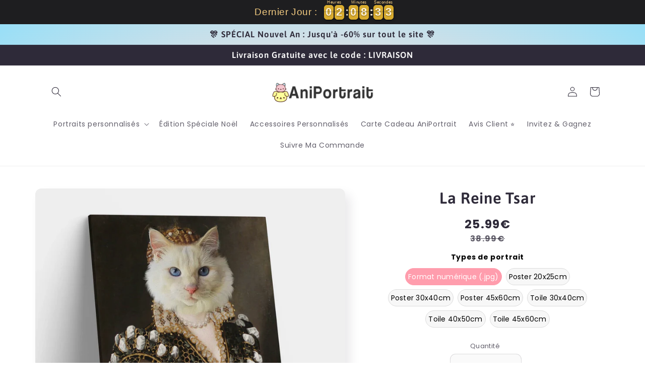

--- FILE ---
content_type: text/html; charset=utf-8
request_url: https://aniportrait.com/products/la-reine-tsar
body_size: 51719
content:
<!doctype html>
<html class="no-js" lang="fr">
  <head>
    <!-- Google tag (gtag.js) -->
   <meta name="google-site-verification" content="5ntr1Qk8dSTaWWxg2WgU_z7KDXCaoc9bZs9Y0lrqays" />
    <script>
      window.dataLayer = window.dataLayer || [];
      function gtag(){dataLayer.push(arguments);}
      gtag('js', new Date());

      gtag('config', 'G-4G8WPD441T');
    </script>

    <script>
      		!function (w, d, t) {
      		  w.TiktokAnalyticsObject=t;var ttq=w[t]=w[t]||[];ttq.methods=["page","track","identify","instances","debug","on","off","once","ready","alias","group","enableCookie","disableCookie"],ttq.setAndDefer=function(t,e){t[e]=function(){t.push([e].concat(Array.prototype.slice.call(arguments,0)))}};for(var i=0;i<ttq.methods.length;i++)ttq.setAndDefer(ttq,ttq.methods[i]);ttq.instance=function(t){for(var e=ttq._i[t]||[],n=0;n<ttq.methods.length;n++
      )ttq.setAndDefer(e,ttq.methods[n]);return e},ttq.load=function(e,n){var i="https://analytics.tiktok.com/i18n/pixel/events.js";ttq._i=ttq._i||{},ttq._i[e]=[],ttq._i[e]._u=i,ttq._t=ttq._t||{},ttq._t[e]=+new Date,ttq._o=ttq._o||{},ttq._o[e]=n||{};n=document.createElement("script");n.type="text/javascript",n.async=!0,n.src=i+"?sdkid="+e+"&lib="+t;e=document.getElementsByTagName("script")[0];e.parentNode.insertBefore(n,e)};

      		  ttq.load('C85A0T28NA2LKIHJDJ40');
      		  ttq.page();
      		}(window, document, 'ttq');
    </script>

    <!-- Global site tag (gtag.js) - Google Ads: 882175264 -->
    <script async src="https://www.googletagmanager.com/gtag/js?id=AW-882175264"></script>
    <script>
      //@import url('http://fonts.cdnfonts.com/css/asap');
      @import url(https://fonts.googleapis.com/css2?family=Asap:wght@400;600&family=Assistant:wght@400;700&display=swap);
      window.dataLayer = window.dataLayer || [];
      function gtag(){dataLayer.push(arguments);}
      gtag('js', new Date());

      gtag('config', 'AW-882175264');
    </script>

    <meta name="google-site-verification" content="P3siWLcCt4mGlTqywZi8r_EkcuaEFxzx6Zj2OiStWS8">
    <meta name="p:domain_verify" content="0fce3706a49f87abc3a7fd6f4a69d770">

    
      <meta property="og:type" content="product">
      <meta property="og:title" content="La Reine Tsar">
      <meta property="og:description" content="

Votre fille à poil a atteint la vraie grandeur. Son service de câlins et d’affection a apporté une contribution extraordinaire à votre bonheur. Sans aucun doute, son excellence en matière d'adorabilité mérite l'honneur de la reconnaissance royale.

Il vous suffit de choisir et télécharger une ou plusieurs photos de votre animal de compagnie.
Si la résolution des images n’est pas suffisante, nos équipes se chargeront de vous contacter dans les 48h !
UN SAVOIR-FAIRE 100% FRANÇAIS !




Nos châssis sont conçus de bois massif pour un résultat durable. Ce qui fait de votre portrait imprimé un chef d’œuvre exclusif.





Notre encre en latex protège les couleurs les plus intenses et maintient les plus beaux contrastes. Ainsi, les images sont éclatantes et les couleurs riches et saturées de votre portrait sont conservées durablement.





Les tableaux sont protégés contre la poussière, les rayures, les rayons UV et les risques environnementaux qui altèrent ou déforment les œuvres d’art.


">
      <meta property="og:url" content="/products/la-reine-tsar">
      <meta property="og:site_name" content="Aniportrait">
      <meta property="product:price:amount" content="25.99">
      <meta property="product:price:currency" content="">
      <meta property="og:availability" content="instock">
    

    <!-- Pinterest Tag -->
    <script>
      !function(e){if(!window.pintrk){window.pintrk = function () {
      window.pintrk.queue.push(Array.prototype.slice.call(arguments))};var
        n=window.pintrk;n.queue=[],n.version="3.0";var
        t=document.createElement("script");t.async=!0,t.src=e;var
        r=document.getElementsByTagName("script")[0];
        r.parentNode.insertBefore(t,r)}}("https://s.pinimg.com/ct/core.js");
      pintrk('load', '2613758652831', {em: '<user_email_address>'});
      pintrk('page');
    </script>
    <noscript>
      <img
        height="1"
        width="1"
        style="display:none;"
        alt=""
        src="https://ct.pinterest.com/v3/?event=init&tid=2613758652831&pd[em]=<hashed_email_address>&noscript=1"
      >
    </noscript>
    <!-- end Pinterest Tag -->
    <meta name="google-site-verification" content="qQ3lvYGKjF8Rvd1qonGlEqYCUpVgsDTe6CHQBOvz96g">
    <script
      src="https://appdevelopergroup.co/apps/perfectswitcher/js/switcher.js?shop=aniportrait"
      type="text/javascript"
    ></script>
    <script type="text/javascript">
      window.__lo_site_id = 216525;

      	(function() {
      		var wa = document.createElement('script'); wa.type = 'text/javascript'; wa.async = true;
      		wa.src = 'https://d10lpsik1i8c69.cloudfront.net/w.js';
      		var s = document.getElementsByTagName('script')[0]; s.parentNode.insertBefore(wa, s);
      	  })();
    </script>

    <!-- google verification ================================================== -->
    

    <!-- Basic page needs ================================================== -->

    <meta charset="utf-8">
    <meta http-equiv="X-UA-Compatible" content="IE=edge">
    <meta name="viewport" content="width=device-width,initial-scale=1">
    <meta name="theme-color" content="">
    <link rel="canonical" href="https://aniportrait.com/products/la-reine-tsar">
    <link rel="preconnect" href="https://cdn.shopify.com" crossorigin><link rel="icon" type="image/png" href="//aniportrait.com/cdn/shop/files/head_cd848f18-543c-4f82-9866-e46d5dd4d3f0.png?crop=center&height=32&v=1705177638&width=32"><link rel="preconnect" href="https://fonts.shopifycdn.com" crossorigin><title>
      La Reine Tsar | Portrait animalier personnalisé
 &ndash; Aniportrait</title>

    
      <meta name="description" content="Votre compagnon est un membre de votre famille! Montrez-le au monde entier avec ce tableau personnalisé. En un clic, transformez votre animal en royauté ou en personnage unique.">
    

    

<meta property="og:site_name" content="Aniportrait">
<meta property="og:url" content="https://aniportrait.com/products/la-reine-tsar">
<meta property="og:title" content="La Reine Tsar | Portrait animalier personnalisé">
<meta property="og:type" content="product">
<meta property="og:description" content="Votre compagnon est un membre de votre famille! Montrez-le au monde entier avec ce tableau personnalisé. En un clic, transformez votre animal en royauté ou en personnage unique."><meta property="og:image" content="http://aniportrait.com/cdn/shop/products/FE-2.jpg?v=1610129230">
  <meta property="og:image:secure_url" content="https://aniportrait.com/cdn/shop/products/FE-2.jpg?v=1610129230">
  <meta property="og:image:width" content="1576">
  <meta property="og:image:height" content="1574"><meta property="og:price:amount" content="25.99">
  <meta property="og:price:currency" content="EUR"><meta name="twitter:card" content="summary_large_image">
<meta name="twitter:title" content="La Reine Tsar | Portrait animalier personnalisé">
<meta name="twitter:description" content="Votre compagnon est un membre de votre famille! Montrez-le au monde entier avec ce tableau personnalisé. En un clic, transformez votre animal en royauté ou en personnage unique.">


    <script src="//aniportrait.com/cdn/shop/t/53/assets/global.js?v=24850326154503943211758398589" defer="defer"></script>
    <script>window.performance && window.performance.mark && window.performance.mark('shopify.content_for_header.start');</script><meta name="google-site-verification" content="5ntr1Qk8dSTaWWxg2WgU_z7KDXCaoc9bZs9Y0lrqays">
<meta name="google-site-verification" content="8Xhs7YpB4NZVxLPlKYp7ky3deBimBx_Q3iwwFi3Mrs0">
<meta name="google-site-verification" content="P3siWLcCt4mGlTqywZi8r_EkcuaEFxzx6Zj2OiStWS8">
<meta id="shopify-digital-wallet" name="shopify-digital-wallet" content="/37959139459/digital_wallets/dialog">
<meta name="shopify-checkout-api-token" content="b85aa53acc12736063288296ce5e5910">
<meta id="in-context-paypal-metadata" data-shop-id="37959139459" data-venmo-supported="false" data-environment="production" data-locale="fr_FR" data-paypal-v4="true" data-currency="EUR">
<link rel="alternate" type="application/json+oembed" href="https://aniportrait.com/products/la-reine-tsar.oembed">
<script async="async" src="/checkouts/internal/preloads.js?locale=fr-FR"></script>
<script id="shopify-features" type="application/json">{"accessToken":"b85aa53acc12736063288296ce5e5910","betas":["rich-media-storefront-analytics"],"domain":"aniportrait.com","predictiveSearch":true,"shopId":37959139459,"locale":"fr"}</script>
<script>var Shopify = Shopify || {};
Shopify.shop = "aniportrait.myshopify.com";
Shopify.locale = "fr";
Shopify.currency = {"active":"EUR","rate":"1.0"};
Shopify.country = "FR";
Shopify.theme = {"name":"theme promo été","id":151261446275,"schema_name":"Sense","schema_version":"4.0.0","theme_store_id":1356,"role":"main"};
Shopify.theme.handle = "null";
Shopify.theme.style = {"id":null,"handle":null};
Shopify.cdnHost = "aniportrait.com/cdn";
Shopify.routes = Shopify.routes || {};
Shopify.routes.root = "/";</script>
<script type="module">!function(o){(o.Shopify=o.Shopify||{}).modules=!0}(window);</script>
<script>!function(o){function n(){var o=[];function n(){o.push(Array.prototype.slice.apply(arguments))}return n.q=o,n}var t=o.Shopify=o.Shopify||{};t.loadFeatures=n(),t.autoloadFeatures=n()}(window);</script>
<script id="shop-js-analytics" type="application/json">{"pageType":"product"}</script>
<script defer="defer" async type="module" src="//aniportrait.com/cdn/shopifycloud/shop-js/modules/v2/client.init-shop-cart-sync_XvpUV7qp.fr.esm.js"></script>
<script defer="defer" async type="module" src="//aniportrait.com/cdn/shopifycloud/shop-js/modules/v2/chunk.common_C2xzKNNs.esm.js"></script>
<script type="module">
  await import("//aniportrait.com/cdn/shopifycloud/shop-js/modules/v2/client.init-shop-cart-sync_XvpUV7qp.fr.esm.js");
await import("//aniportrait.com/cdn/shopifycloud/shop-js/modules/v2/chunk.common_C2xzKNNs.esm.js");

  window.Shopify.SignInWithShop?.initShopCartSync?.({"fedCMEnabled":true,"windoidEnabled":true});

</script>
<script>(function() {
  var isLoaded = false;
  function asyncLoad() {
    if (isLoaded) return;
    isLoaded = true;
    var urls = ["https:\/\/loox.io\/widget\/NJZji7EbuO\/loox.1587037322416.js?shop=aniportrait.myshopify.com","https:\/\/assets.getuploadkit.com\/assets\/uploadkit-client.js?shop=aniportrait.myshopify.com","https:\/\/chimpstatic.com\/mcjs-connected\/js\/users\/938d68ed6b808ecfbf5ba5cc3\/67b3dd103ba33ff16a815eb17.js?shop=aniportrait.myshopify.com","https:\/\/static.klaviyo.com\/onsite\/js\/klaviyo.js?company_id=SqPLVk\u0026shop=aniportrait.myshopify.com","https:\/\/static.klaviyo.com\/onsite\/js\/klaviyo.js?company_id=SqPLVk\u0026shop=aniportrait.myshopify.com","https:\/\/ecommplugins-scripts.trustpilot.com\/v2.1\/js\/header.min.js?settings=eyJrZXkiOiJGdlM3aVQ4NlpEQUYyVTZOIiwicyI6InNrdSJ9\u0026shop=aniportrait.myshopify.com","https:\/\/ecommplugins-trustboxsettings.trustpilot.com\/aniportrait.myshopify.com.js?settings=1628159585544\u0026shop=aniportrait.myshopify.com","https:\/\/widget.trustpilot.com\/bootstrap\/v5\/tp.widget.sync.bootstrap.min.js?shop=aniportrait.myshopify.com","https:\/\/rio.pwztag.com\/rio.js?shop=aniportrait.myshopify.com","\/\/cdn.shopify.com\/proxy\/fcfa8710339d29e256880aa14f2ea6f9e6426f0c609826595409bc6b9403cba9\/static.cdn.printful.com\/static\/js\/external\/shopify-product-customizer.js?v=0.28\u0026shop=aniportrait.myshopify.com\u0026sp-cache-control=cHVibGljLCBtYXgtYWdlPTkwMA","https:\/\/cdn.nfcube.com\/instafeed-b1f0c504b00b2e086eeb2e8465130f7a.js?shop=aniportrait.myshopify.com","https:\/\/cdn.hextom.com\/js\/eventpromotionbar.js?shop=aniportrait.myshopify.com"];
    for (var i = 0; i < urls.length; i++) {
      var s = document.createElement('script');
      s.type = 'text/javascript';
      s.async = true;
      s.src = urls[i];
      var x = document.getElementsByTagName('script')[0];
      x.parentNode.insertBefore(s, x);
    }
  };
  if(window.attachEvent) {
    window.attachEvent('onload', asyncLoad);
  } else {
    window.addEventListener('load', asyncLoad, false);
  }
})();</script>
<script id="__st">var __st={"a":37959139459,"offset":3600,"reqid":"139f2050-fcbf-4d4c-8ef8-4d694b9c8788-1768769480","pageurl":"aniportrait.com\/products\/la-reine-tsar","u":"a3a60ea285f3","p":"product","rtyp":"product","rid":5121325301891};</script>
<script>window.ShopifyPaypalV4VisibilityTracking = true;</script>
<script id="form-persister">!function(){'use strict';const t='contact',e='new_comment',n=[[t,t],['blogs',e],['comments',e],[t,'customer']],o='password',r='form_key',c=['recaptcha-v3-token','g-recaptcha-response','h-captcha-response',o],s=()=>{try{return window.sessionStorage}catch{return}},i='__shopify_v',u=t=>t.elements[r],a=function(){const t=[...n].map((([t,e])=>`form[action*='/${t}']:not([data-nocaptcha='true']) input[name='form_type'][value='${e}']`)).join(',');var e;return e=t,()=>e?[...document.querySelectorAll(e)].map((t=>t.form)):[]}();function m(t){const e=u(t);a().includes(t)&&(!e||!e.value)&&function(t){try{if(!s())return;!function(t){const e=s();if(!e)return;const n=u(t);if(!n)return;const o=n.value;o&&e.removeItem(o)}(t);const e=Array.from(Array(32),(()=>Math.random().toString(36)[2])).join('');!function(t,e){u(t)||t.append(Object.assign(document.createElement('input'),{type:'hidden',name:r})),t.elements[r].value=e}(t,e),function(t,e){const n=s();if(!n)return;const r=[...t.querySelectorAll(`input[type='${o}']`)].map((({name:t})=>t)),u=[...c,...r],a={};for(const[o,c]of new FormData(t).entries())u.includes(o)||(a[o]=c);n.setItem(e,JSON.stringify({[i]:1,action:t.action,data:a}))}(t,e)}catch(e){console.error('failed to persist form',e)}}(t)}const f=t=>{if('true'===t.dataset.persistBound)return;const e=function(t,e){const n=function(t){return'function'==typeof t.submit?t.submit:HTMLFormElement.prototype.submit}(t).bind(t);return function(){let t;return()=>{t||(t=!0,(()=>{try{e(),n()}catch(t){(t=>{console.error('form submit failed',t)})(t)}})(),setTimeout((()=>t=!1),250))}}()}(t,(()=>{m(t)}));!function(t,e){if('function'==typeof t.submit&&'function'==typeof e)try{t.submit=e}catch{}}(t,e),t.addEventListener('submit',(t=>{t.preventDefault(),e()})),t.dataset.persistBound='true'};!function(){function t(t){const e=(t=>{const e=t.target;return e instanceof HTMLFormElement?e:e&&e.form})(t);e&&m(e)}document.addEventListener('submit',t),document.addEventListener('DOMContentLoaded',(()=>{const e=a();for(const t of e)f(t);var n;n=document.body,new window.MutationObserver((t=>{for(const e of t)if('childList'===e.type&&e.addedNodes.length)for(const t of e.addedNodes)1===t.nodeType&&'FORM'===t.tagName&&a().includes(t)&&f(t)})).observe(n,{childList:!0,subtree:!0,attributes:!1}),document.removeEventListener('submit',t)}))}()}();</script>
<script integrity="sha256-4kQ18oKyAcykRKYeNunJcIwy7WH5gtpwJnB7kiuLZ1E=" data-source-attribution="shopify.loadfeatures" defer="defer" src="//aniportrait.com/cdn/shopifycloud/storefront/assets/storefront/load_feature-a0a9edcb.js" crossorigin="anonymous"></script>
<script data-source-attribution="shopify.dynamic_checkout.dynamic.init">var Shopify=Shopify||{};Shopify.PaymentButton=Shopify.PaymentButton||{isStorefrontPortableWallets:!0,init:function(){window.Shopify.PaymentButton.init=function(){};var t=document.createElement("script");t.src="https://aniportrait.com/cdn/shopifycloud/portable-wallets/latest/portable-wallets.fr.js",t.type="module",document.head.appendChild(t)}};
</script>
<script data-source-attribution="shopify.dynamic_checkout.buyer_consent">
  function portableWalletsHideBuyerConsent(e){var t=document.getElementById("shopify-buyer-consent"),n=document.getElementById("shopify-subscription-policy-button");t&&n&&(t.classList.add("hidden"),t.setAttribute("aria-hidden","true"),n.removeEventListener("click",e))}function portableWalletsShowBuyerConsent(e){var t=document.getElementById("shopify-buyer-consent"),n=document.getElementById("shopify-subscription-policy-button");t&&n&&(t.classList.remove("hidden"),t.removeAttribute("aria-hidden"),n.addEventListener("click",e))}window.Shopify?.PaymentButton&&(window.Shopify.PaymentButton.hideBuyerConsent=portableWalletsHideBuyerConsent,window.Shopify.PaymentButton.showBuyerConsent=portableWalletsShowBuyerConsent);
</script>
<script data-source-attribution="shopify.dynamic_checkout.cart.bootstrap">document.addEventListener("DOMContentLoaded",(function(){function t(){return document.querySelector("shopify-accelerated-checkout-cart, shopify-accelerated-checkout")}if(t())Shopify.PaymentButton.init();else{new MutationObserver((function(e,n){t()&&(Shopify.PaymentButton.init(),n.disconnect())})).observe(document.body,{childList:!0,subtree:!0})}}));
</script>
<script id='scb4127' type='text/javascript' async='' src='https://aniportrait.com/cdn/shopifycloud/privacy-banner/storefront-banner.js'></script><link id="shopify-accelerated-checkout-styles" rel="stylesheet" media="screen" href="https://aniportrait.com/cdn/shopifycloud/portable-wallets/latest/accelerated-checkout-backwards-compat.css" crossorigin="anonymous">
<style id="shopify-accelerated-checkout-cart">
        #shopify-buyer-consent {
  margin-top: 1em;
  display: inline-block;
  width: 100%;
}

#shopify-buyer-consent.hidden {
  display: none;
}

#shopify-subscription-policy-button {
  background: none;
  border: none;
  padding: 0;
  text-decoration: underline;
  font-size: inherit;
  cursor: pointer;
}

#shopify-subscription-policy-button::before {
  box-shadow: none;
}

      </style>
<script id="sections-script" data-sections="header,footer" defer="defer" src="//aniportrait.com/cdn/shop/t/53/compiled_assets/scripts.js?v=5592"></script>
<script>window.performance && window.performance.mark && window.performance.mark('shopify.content_for_header.end');</script>


    <style data-shopify>
      @font-face {
  font-family: Poppins;
  font-weight: 400;
  font-style: normal;
  font-display: swap;
  src: url("//aniportrait.com/cdn/fonts/poppins/poppins_n4.0ba78fa5af9b0e1a374041b3ceaadf0a43b41362.woff2") format("woff2"),
       url("//aniportrait.com/cdn/fonts/poppins/poppins_n4.214741a72ff2596839fc9760ee7a770386cf16ca.woff") format("woff");
}

      @font-face {
  font-family: Poppins;
  font-weight: 700;
  font-style: normal;
  font-display: swap;
  src: url("//aniportrait.com/cdn/fonts/poppins/poppins_n7.56758dcf284489feb014a026f3727f2f20a54626.woff2") format("woff2"),
       url("//aniportrait.com/cdn/fonts/poppins/poppins_n7.f34f55d9b3d3205d2cd6f64955ff4b36f0cfd8da.woff") format("woff");
}

      @font-face {
  font-family: Poppins;
  font-weight: 400;
  font-style: italic;
  font-display: swap;
  src: url("//aniportrait.com/cdn/fonts/poppins/poppins_i4.846ad1e22474f856bd6b81ba4585a60799a9f5d2.woff2") format("woff2"),
       url("//aniportrait.com/cdn/fonts/poppins/poppins_i4.56b43284e8b52fc64c1fd271f289a39e8477e9ec.woff") format("woff");
}

      @font-face {
  font-family: Poppins;
  font-weight: 700;
  font-style: italic;
  font-display: swap;
  src: url("//aniportrait.com/cdn/fonts/poppins/poppins_i7.42fd71da11e9d101e1e6c7932199f925f9eea42d.woff2") format("woff2"),
       url("//aniportrait.com/cdn/fonts/poppins/poppins_i7.ec8499dbd7616004e21155106d13837fff4cf556.woff") format("woff");
}

      @font-face {
  font-family: Asap;
  font-weight: 600;
  font-style: normal;
  font-display: swap;
  src: url("//aniportrait.com/cdn/fonts/asap/asap_n6.362dcbce09b19d24e889848dbf7f3d031829e245.woff2") format("woff2"),
       url("//aniportrait.com/cdn/fonts/asap/asap_n6.d685db74f4b046084dd5425d2a283dee915f6f31.woff") format("woff");
}


      :root {
        --font-body-family: Poppins, sans-serif;
        --font-body-style: normal;
        --font-body-weight: 400;
        --font-body-weight-bold: 700;

        --font-heading-family: Asap, sans-serif;
        --font-heading-style: normal;
        --font-heading-weight: 600;

        --font-body-scale: 1.0;
        --font-heading-scale: 1.3;

        --color-base-text: 46, 42, 57;
        --color-shadow: 46, 42, 57;
        --color-base-background-1: 250, 250, 250;
        --color-base-background-2: 255, 255, 255;
        --color-base-solid-button-labels: 253, 251, 247;
        --color-base-outline-button-labels: 46, 42, 57;
        --color-base-accent-1: 255, 157, 173;
        --color-base-accent-2: 177, 103, 103;
        --payment-terms-background-color: #fafafa;

        --gradient-base-background-1: linear-gradient(170deg, rgba(255, 255, 255, 1), rgba(255, 255, 255, 1) 100%);
        --gradient-base-background-2: radial-gradient(rgba(255, 229, 229, 1), rgba(255, 224, 218, 1) 25%, rgba(142, 223, 250, 1) 100%);
        --gradient-base-accent-1: #ff9dad;
        --gradient-base-accent-2: linear-gradient(320deg, rgba(214, 168, 168, 0.66) 24%, rgba(158, 92, 139, 1) 100%);

        --media-padding: px;
        --media-border-opacity: 0.1;
        --media-border-width: 0px;
        --media-radius: 12px;
        --media-shadow-opacity: 0.1;
        --media-shadow-horizontal-offset: 10px;
        --media-shadow-vertical-offset: 12px;
        --media-shadow-blur-radius: 20px;
        --media-shadow-visible: 1;

        --page-width: 120rem;
        --page-width-margin: 0rem;

        --card-image-padding: 0.0rem;
        --card-corner-radius: 1.2rem;
        --card-text-alignment: center;
        --card-border-width: 0.0rem;
        --card-border-opacity: 0.1;
        --card-shadow-opacity: 0.05;
        --card-shadow-visible: 1;
        --card-shadow-horizontal-offset: 1.0rem;
        --card-shadow-vertical-offset: 1.0rem;
        --card-shadow-blur-radius: 3.5rem;

        --badge-corner-radius: 3.4rem;

        --popup-border-width: 1px;
        --popup-border-opacity: 0.1;
        --popup-corner-radius: 22px;
        --popup-shadow-opacity: 0.1;
        --popup-shadow-horizontal-offset: 10px;
        --popup-shadow-vertical-offset: 12px;
        --popup-shadow-blur-radius: 20px;

        --drawer-border-width: 1px;
        --drawer-border-opacity: 0.1;
        --drawer-shadow-opacity: 0.0;
        --drawer-shadow-horizontal-offset: 0px;
        --drawer-shadow-vertical-offset: 4px;
        --drawer-shadow-blur-radius: 5px;

        --spacing-sections-desktop: 36px;
        --spacing-sections-mobile: 25px;

        --grid-desktop-vertical-spacing: 40px;
        --grid-desktop-horizontal-spacing: 40px;
        --grid-mobile-vertical-spacing: 20px;
        --grid-mobile-horizontal-spacing: 20px;

        --text-boxes-border-opacity: 0.1;
        --text-boxes-border-width: 0px;
        --text-boxes-radius: 24px;
        --text-boxes-shadow-opacity: 0.0;
        --text-boxes-shadow-visible: 0;
        --text-boxes-shadow-horizontal-offset: 10px;
        --text-boxes-shadow-vertical-offset: 12px;
        --text-boxes-shadow-blur-radius: 20px;

        --buttons-radius: 10px;
        --buttons-radius-outset: 11px;
        --buttons-border-width: 1px;
        --buttons-border-opacity: 0.1;
        --buttons-shadow-opacity: 0.0;
        --buttons-shadow-visible: 0;
        --buttons-shadow-horizontal-offset: 0px;
        --buttons-shadow-vertical-offset: 4px;
        --buttons-shadow-blur-radius: 5px;
        --buttons-border-offset: 0.3px;

        --inputs-radius: 10px;
        --inputs-border-width: 1px;
        --inputs-border-opacity: 0.15;
        --inputs-shadow-opacity: 0.0;
        --inputs-shadow-horizontal-offset: 0px;
        --inputs-margin-offset: 0px;
        --inputs-shadow-vertical-offset: 0px;
        --inputs-shadow-blur-radius: 5px;
        --inputs-radius-outset: 11px;

        --variant-pills-radius: 2px;
        --variant-pills-border-width: 0px;
        --variant-pills-border-opacity: 0.1;
        --variant-pills-shadow-opacity: 0.0;
        --variant-pills-shadow-horizontal-offset: 0px;
        --variant-pills-shadow-vertical-offset: 4px;
        --variant-pills-shadow-blur-radius: 5px;
      }

      *,
      *::before,
      *::after {
        box-sizing: inherit;
      }

      html {
        box-sizing: border-box;
        font-size: calc(var(--font-body-scale) * 62.5%);
        height: 100%;
      }

      body {
        display: grid;
        grid-template-rows: auto auto 1fr auto;
        grid-template-columns: 100%;
        min-height: 100%;
        margin: 0;
        font-size: 1.5rem;
        letter-spacing: 0.06rem;
        line-height: calc(1 + 0.8 / var(--font-body-scale));
        font-family: var(--font-body-family);
        font-style: var(--font-body-style);
        font-weight: var(--font-body-weight);
      }

      @media screen and (min-width: 750px) {
        body {
          font-size: 1.6rem;
        }
      }
    </style>

    <link href="//aniportrait.com/cdn/shop/t/53/assets/base.css?v=42606861963653153001758398589" rel="stylesheet" type="text/css" media="all" />
<link rel="preload" as="font" href="//aniportrait.com/cdn/fonts/poppins/poppins_n4.0ba78fa5af9b0e1a374041b3ceaadf0a43b41362.woff2" type="font/woff2" crossorigin><link rel="preload" as="font" href="//aniportrait.com/cdn/fonts/asap/asap_n6.362dcbce09b19d24e889848dbf7f3d031829e245.woff2" type="font/woff2" crossorigin><script>
      document.documentElement.className = document.documentElement.className.replace('no-js', 'js');
      if (Shopify.designMode) {
        document.documentElement.classList.add('shopify-design-mode');
      }
    </script>

    <script>var loox_global_hash = '1768758877711';</script><style>.loox-reviews-default { max-width: 1200px; margin: 0 auto; }.loox-rating .loox-icon { color:#efe521; }
:root { --lxs-rating-icon-color: #efe521; }</style>

    

<script>
  var __productWizRioProduct = {"id":5121325301891,"title":"La Reine Tsar","handle":"la-reine-tsar","description":"\u003cimg src=\"https:\/\/cdn.shopify.com\/s\/files\/1\/0379\/5913\/9459\/files\/previsualisation-aniportrait_1.jpg?v=1627942490\" alt=\"\"\u003e\n\u003cdiv style=\"text-align: center;\" class=\"ql-align-center second-text-custom\"\u003e\n\u003cp\u003e\u003cmeta charset=\"utf-8\"\u003e\u003cspan\u003eVotre fille à poil a atteint la vraie grandeur. Son service de câlins et d’affection a apporté une contribution extraordinaire à votre bonheur. Sans aucun doute, son excellence en matière d'adorabilité mérite l'honneur de la reconnaissance royale.\u003c\/span\u003e\u003c\/p\u003e\n\u003c\/div\u003e\n\u003cdiv style=\"text-align: center;\" class=\"ql-align-center third-text-custom\"\u003eIl vous suffit de choisir et télécharger une ou plusieurs photos de votre animal de compagnie.\u003c\/div\u003e\n\u003cdiv style=\"text-align: center;\" class=\"ql-align-center fourth-text-custom\"\u003eSi la résolution des images n’est pas suffisante, nos équipes se chargeront de vous contacter dans les 48h !\u003c\/div\u003e\n\u003cdiv style=\"text-align: center;\" class=\"ql-align-center last-text-custom\"\u003e\u003cstrong\u003eUN SAVOIR-FAIRE 100% FRANÇAIS !\u003c\/strong\u003e\u003c\/div\u003e\n\u003cdiv class=\"box-custom-1\"\u003e\n\u003cdiv class=\"row-custom-1\"\u003e\n\u003cdiv class=\"image-custom-1\"\u003e\u003cimg src=\"https:\/\/cdn.shopify.com\/s\/files\/1\/0379\/5913\/9459\/files\/logo1_1.png?v=1627819194\" alt=\"«guide photo;»\"\u003e\u003c\/div\u003e\n\u003cdiv class=\"text-custom-1\"\u003e\n\u003cp class=\"first-custom-1\"\u003eNos châssis sont conçus de bois massif pour un résultat durable. Ce qui fait de votre portrait imprimé un chef d’œuvre exclusif.\u003c\/p\u003e\n\u003c\/div\u003e\n\u003c\/div\u003e\n\u003cdiv class=\"row-custom-1\"\u003e\n\u003cdiv class=\"image-custom-1\"\u003e\u003cimg src=\"https:\/\/cdn.shopify.com\/s\/files\/1\/0379\/5913\/9459\/files\/logo2_1.png?v=1627819194\" alt=\"«guide photo;»\"\u003e\u003c\/div\u003e\n\u003cdiv class=\"text-custom-1\"\u003e\n\u003cp class=\"middle-custom-1\"\u003eNotre encre en latex protège les couleurs les plus intenses et maintient les plus beaux contrastes. Ainsi, les images sont éclatantes et les couleurs riches et saturées de votre portrait sont conservées durablement.\u003c\/p\u003e\n\u003c\/div\u003e\n\u003c\/div\u003e\n\u003cdiv class=\"row-custom-1\"\u003e\n\u003cdiv class=\"image-custom-1\"\u003e\u003cimg src=\"https:\/\/cdn.shopify.com\/s\/files\/1\/0379\/5913\/9459\/files\/logo3_1.png?v=1627819195\" alt=\"«guide photo;»\"\u003e\u003c\/div\u003e\n\u003cdiv class=\"text-custom-1\"\u003e\n\u003cp class=\"last-custom-1\"\u003eLes tableaux sont protégés contre la poussière, les rayures, les rayons UV et les risques environnementaux qui altèrent ou déforment les œuvres d’art.\u003c\/p\u003e\n\u003c\/div\u003e\n\u003c\/div\u003e\n\u003c\/div\u003e","published_at":"2020-08-25T14:08:47+02:00","created_at":"2020-08-25T14:05:45+02:00","vendor":"aniportrait","type":"","tags":["all","femelle","UP1"],"price":2599,"price_min":2599,"price_max":9999,"available":true,"price_varies":true,"compare_at_price":3899,"compare_at_price_min":3899,"compare_at_price_max":15399,"compare_at_price_varies":true,"variants":[{"id":34115465183363,"title":"Format numérique (.jpg)","option1":"Format numérique (.jpg)","option2":null,"option3":null,"sku":"digital","requires_shipping":true,"taxable":false,"featured_image":null,"available":true,"name":"La Reine Tsar - Format numérique (.jpg)","public_title":"Format numérique (.jpg)","options":["Format numérique (.jpg)"],"price":2599,"weight":0,"compare_at_price":3899,"inventory_management":null,"barcode":null,"requires_selling_plan":false,"selling_plan_allocations":[]},{"id":34115465216131,"title":"Poster 20x25cm","option1":"Poster 20x25cm","option2":null,"option3":null,"sku":"","requires_shipping":true,"taxable":false,"featured_image":null,"available":true,"name":"La Reine Tsar - Poster 20x25cm","public_title":"Poster 20x25cm","options":["Poster 20x25cm"],"price":3599,"weight":0,"compare_at_price":5599,"inventory_management":null,"barcode":null,"requires_selling_plan":false,"selling_plan_allocations":[]},{"id":34115465248899,"title":"Poster 30x40cm","option1":"Poster 30x40cm","option2":null,"option3":null,"sku":"","requires_shipping":true,"taxable":false,"featured_image":null,"available":true,"name":"La Reine Tsar - Poster 30x40cm","public_title":"Poster 30x40cm","options":["Poster 30x40cm"],"price":4599,"weight":0,"compare_at_price":7099,"inventory_management":null,"barcode":null,"requires_selling_plan":false,"selling_plan_allocations":[]},{"id":34115465281667,"title":"Poster 45x60cm","option1":"Poster 45x60cm","option2":null,"option3":null,"sku":"","requires_shipping":true,"taxable":false,"featured_image":null,"available":true,"name":"La Reine Tsar - Poster 45x60cm","public_title":"Poster 45x60cm","options":["Poster 45x60cm"],"price":6599,"weight":0,"compare_at_price":10199,"inventory_management":null,"barcode":null,"requires_selling_plan":false,"selling_plan_allocations":[]},{"id":34115465314435,"title":"Toile 30x40cm","option1":"Toile 30x40cm","option2":null,"option3":null,"sku":"CanvsWrp-ImgWrp-12x16-2020040613022311","requires_shipping":true,"taxable":false,"featured_image":null,"available":true,"name":"La Reine Tsar - Toile 30x40cm","public_title":"Toile 30x40cm","options":["Toile 30x40cm"],"price":6799,"weight":1000,"compare_at_price":10499,"inventory_management":null,"barcode":null,"requires_selling_plan":false,"selling_plan_allocations":[]},{"id":34115465347203,"title":"Toile 40x50cm","option1":"Toile 40x50cm","option2":null,"option3":null,"sku":"CanvsWrp-ImgWrp-16x20-2020040613022311","requires_shipping":true,"taxable":false,"featured_image":null,"available":true,"name":"La Reine Tsar - Toile 40x50cm","public_title":"Toile 40x50cm","options":["Toile 40x50cm"],"price":7799,"weight":1000,"compare_at_price":11999,"inventory_management":null,"barcode":null,"requires_selling_plan":false,"selling_plan_allocations":[]},{"id":34115465379971,"title":"Toile 45x60cm","option1":"Toile 45x60cm","option2":null,"option3":null,"sku":"CanvsWrp-BlkWrp-20x30-20200417175137157","requires_shipping":true,"taxable":false,"featured_image":null,"available":true,"name":"La Reine Tsar - Toile 45x60cm","public_title":"Toile 45x60cm","options":["Toile 45x60cm"],"price":9999,"weight":1000,"compare_at_price":15399,"inventory_management":null,"barcode":null,"requires_selling_plan":false,"selling_plan_allocations":[]}],"images":["\/\/aniportrait.com\/cdn\/shop\/products\/FE-2.jpg?v=1610129230"],"featured_image":"\/\/aniportrait.com\/cdn\/shop\/products\/FE-2.jpg?v=1610129230","options":["Types de portrait"],"media":[{"alt":null,"id":8983527686275,"position":1,"preview_image":{"aspect_ratio":1.001,"height":1574,"width":1576,"src":"\/\/aniportrait.com\/cdn\/shop\/products\/FE-2.jpg?v=1610129230"},"aspect_ratio":1.001,"height":1574,"media_type":"image","src":"\/\/aniportrait.com\/cdn\/shop\/products\/FE-2.jpg?v=1610129230","width":1576}],"requires_selling_plan":false,"selling_plan_groups":[],"content":"\u003cimg src=\"https:\/\/cdn.shopify.com\/s\/files\/1\/0379\/5913\/9459\/files\/previsualisation-aniportrait_1.jpg?v=1627942490\" alt=\"\"\u003e\n\u003cdiv style=\"text-align: center;\" class=\"ql-align-center second-text-custom\"\u003e\n\u003cp\u003e\u003cmeta charset=\"utf-8\"\u003e\u003cspan\u003eVotre fille à poil a atteint la vraie grandeur. Son service de câlins et d’affection a apporté une contribution extraordinaire à votre bonheur. Sans aucun doute, son excellence en matière d'adorabilité mérite l'honneur de la reconnaissance royale.\u003c\/span\u003e\u003c\/p\u003e\n\u003c\/div\u003e\n\u003cdiv style=\"text-align: center;\" class=\"ql-align-center third-text-custom\"\u003eIl vous suffit de choisir et télécharger une ou plusieurs photos de votre animal de compagnie.\u003c\/div\u003e\n\u003cdiv style=\"text-align: center;\" class=\"ql-align-center fourth-text-custom\"\u003eSi la résolution des images n’est pas suffisante, nos équipes se chargeront de vous contacter dans les 48h !\u003c\/div\u003e\n\u003cdiv style=\"text-align: center;\" class=\"ql-align-center last-text-custom\"\u003e\u003cstrong\u003eUN SAVOIR-FAIRE 100% FRANÇAIS !\u003c\/strong\u003e\u003c\/div\u003e\n\u003cdiv class=\"box-custom-1\"\u003e\n\u003cdiv class=\"row-custom-1\"\u003e\n\u003cdiv class=\"image-custom-1\"\u003e\u003cimg src=\"https:\/\/cdn.shopify.com\/s\/files\/1\/0379\/5913\/9459\/files\/logo1_1.png?v=1627819194\" alt=\"«guide photo;»\"\u003e\u003c\/div\u003e\n\u003cdiv class=\"text-custom-1\"\u003e\n\u003cp class=\"first-custom-1\"\u003eNos châssis sont conçus de bois massif pour un résultat durable. Ce qui fait de votre portrait imprimé un chef d’œuvre exclusif.\u003c\/p\u003e\n\u003c\/div\u003e\n\u003c\/div\u003e\n\u003cdiv class=\"row-custom-1\"\u003e\n\u003cdiv class=\"image-custom-1\"\u003e\u003cimg src=\"https:\/\/cdn.shopify.com\/s\/files\/1\/0379\/5913\/9459\/files\/logo2_1.png?v=1627819194\" alt=\"«guide photo;»\"\u003e\u003c\/div\u003e\n\u003cdiv class=\"text-custom-1\"\u003e\n\u003cp class=\"middle-custom-1\"\u003eNotre encre en latex protège les couleurs les plus intenses et maintient les plus beaux contrastes. Ainsi, les images sont éclatantes et les couleurs riches et saturées de votre portrait sont conservées durablement.\u003c\/p\u003e\n\u003c\/div\u003e\n\u003c\/div\u003e\n\u003cdiv class=\"row-custom-1\"\u003e\n\u003cdiv class=\"image-custom-1\"\u003e\u003cimg src=\"https:\/\/cdn.shopify.com\/s\/files\/1\/0379\/5913\/9459\/files\/logo3_1.png?v=1627819195\" alt=\"«guide photo;»\"\u003e\u003c\/div\u003e\n\u003cdiv class=\"text-custom-1\"\u003e\n\u003cp class=\"last-custom-1\"\u003eLes tableaux sont protégés contre la poussière, les rayures, les rayons UV et les risques environnementaux qui altèrent ou déforment les œuvres d’art.\u003c\/p\u003e\n\u003c\/div\u003e\n\u003c\/div\u003e\n\u003c\/div\u003e"};
  if (typeof __productWizRioProduct === 'object' && __productWizRioProduct !== null) {
    __productWizRioProduct.options = [{"name":"Types de portrait","position":1,"values":["Format numérique (.jpg)","Poster 20x25cm","Poster 30x40cm","Poster 45x60cm","Toile 30x40cm","Toile 40x50cm","Toile 45x60cm"]}];
  }
  var __productWizRioHasOnlyDefaultVariant = false;
  var __productWizRioAssets = [{"id":"variant-wizard-couleurdefond-lanuitétoilée-24d05931-f24a-46fe-b67b-a5b01cb139e1.jpg","url":"https:\/\/cdn.shopify.com\/s\/files\/1\/0379\/5913\/9459\/files\/variant-wizard-couleurdefond-lanuitetoilee-24d05931-f24a-46fe-b67b-a5b01cb139e1.jpg?v=1713176447"},{"id":"variant-wizard-couleurdefond-lapassion-23bd7150-4769-49b4-aec9-e599c2473d31.jpg","url":"https:\/\/cdn.shopify.com\/s\/files\/1\/0379\/5913\/9459\/files\/variant-wizard-couleurdefond-lapassion-23bd7150-4769-49b4-aec9-e599c2473d31.jpg?v=1713176516"},{"id":"variant-wizard-choisissezunstyle-chevron-ea191668-75a0-43ff-9dc2-2e03fe83db35.png","url":"https:\/\/cdn.shopify.com\/s\/files\/1\/0379\/5913\/9459\/files\/variant-wizard-choisissezunstyle-chevron-ea191668-75a0-43ff-9dc2-2e03fe83db35.png?v=1714989194"},{"id":"variant-wizard-choisissezunstyle-nuages-f9e6740a-6609-4a8f-a18c-f75c1fd1971e.png","url":"https:\/\/cdn.shopify.com\/s\/files\/1\/0379\/5913\/9459\/files\/variant-wizard-choisissezunstyle-nuages-f9e6740a-6609-4a8f-a18c-f75c1fd1971e.png?v=1714989214"},{"id":"variant-wizard-choisissezunstyle-coeursroses-57edc995-1e9e-4a9a-a77b-9cd32a19d861.png","url":"https:\/\/cdn.shopify.com\/s\/files\/1\/0379\/5913\/9459\/files\/variant-wizard-choisissezunstyle-coeursroses-57edc995-1e9e-4a9a-a77b-9cd32a19d861.png?v=1714989235"},{"id":"variant-wizard-choisissezunstyle-scandinave-d57daf41-f26f-4fa2-b592-67c9748f356f.png","url":"https:\/\/cdn.shopify.com\/s\/files\/1\/0379\/5913\/9459\/files\/variant-wizard-choisissezunstyle-scandinave-d57daf41-f26f-4fa2-b592-67c9748f356f.png?v=1714990066"},{"id":"variant-wizard-choisissezunstyle-coeursmulticouleurs-53daf4bc-2ed6-45e1-862b-7abfab9723b1.png","url":"https:\/\/cdn.shopify.com\/s\/files\/1\/0379\/5913\/9459\/files\/variant-wizard-choisissezunstyle-coeursmulticouleurs-53daf4bc-2ed6-45e1-862b-7abfab9723b1.png?v=1714990136"},{"id":"variant-wizard-choisissezunstyle-banane-04506842-4e2c-4b6f-bd3c-82672d49fb7d.png","url":"https:\/\/cdn.shopify.com\/s\/files\/1\/0379\/5913\/9459\/files\/variant-wizard-choisissezunstyle-banane-04506842-4e2c-4b6f-bd3c-82672d49fb7d.png?v=1714990191"},{"id":"variant-wizard-choisissezunstyle-palmiers1-1953cdf0-155d-4e7b-a4f2-0a27118b2ae1.png","url":"https:\/\/cdn.shopify.com\/s\/files\/1\/0379\/5913\/9459\/files\/variant-wizard-choisissezunstyle-palmiers1-1953cdf0-155d-4e7b-a4f2-0a27118b2ae1.png?v=1714990234"},{"id":"variant-wizard-choisissezunstyle-palmiers2-ef772cf5-c2df-4bb4-95a3-81786a15b987.png","url":"https:\/\/cdn.shopify.com\/s\/files\/1\/0379\/5913\/9459\/files\/variant-wizard-choisissezunstyle-palmiers2-ef772cf5-c2df-4bb4-95a3-81786a15b987.png?v=1714990263"},{"id":"variant-wizard-choisissezunstyle-donuts-a661041c-9a95-4659-b873-2bf815e6416c.png","url":"https:\/\/cdn.shopify.com\/s\/files\/1\/0379\/5913\/9459\/files\/variant-wizard-choisissezunstyle-donuts-a661041c-9a95-4659-b873-2bf815e6416c.png?v=1714990309"},{"id":"variant-wizard-choisissezunstyle-burgers-112898cd-544d-4634-a449-150c7b85939f.png","url":"https:\/\/cdn.shopify.com\/s\/files\/1\/0379\/5913\/9459\/files\/variant-wizard-choisissezunstyle-burgers-112898cd-544d-4634-a449-150c7b85939f.png?v=1714990338"},{"id":"variant-wizard-choisissezunstyle-coeursmulticouleurs-0a49b5e8-8c5a-4b75-85da-d0c7842f0c61.png","url":"https:\/\/cdn.shopify.com\/s\/files\/1\/0379\/5913\/9459\/files\/variant-wizard-choisissezunstyle-coeursmulticouleurs-0a49b5e8-8c5a-4b75-85da-d0c7842f0c61.png?v=1714990984"},{"id":"variant-wizard-choisissezunstyle-multicoeurs-e5047b08-d597-4abb-827c-db943cc50c95.png","url":"https:\/\/cdn.shopify.com\/s\/files\/1\/0379\/5913\/9459\/files\/variant-wizard-choisissezunstyle-multicoeurs-e5047b08-d597-4abb-827c-db943cc50c95.png?v=1714991072"},{"id":"variant-wizard-choisissezunstyle-fleuri-f2371dd5-aea7-4d6b-a7a4-e0fe541a2dbb.png","url":"https:\/\/cdn.shopify.com\/s\/files\/1\/0379\/5913\/9459\/files\/variant-wizard-choisissezunstyle-fleuri-f2371dd5-aea7-4d6b-a7a4-e0fe541a2dbb.png?v=1714991104"}];
  if (typeof __productWizRioAssets === 'string') {
    __productWizRioAssets = JSON.parse(__productWizRioAssets);
  }
  var __productWizRioVariantImages = null;
  var __productWizRioProductOptions = {"enabled":true,"intro":false,"options":[{"id":"Types de portrait","name":"Types de portrait","values":[{"id":"Format numérique (.jpg)","name":"Format numérique (.jpg)","config":{"text":null,"textBold":false,"textUppercase":false,"textColor":"rgb(0, 0, 0)","textSize":14,"textPadding":[0,0,0,0],"backgroundImage":null,"backgroundVariantImagePosition":"center","backgroundPosition":"left","backgroundSize":100,"backgroundSizePx":24,"backgroundBorderRadius":18,"backgroundType":"one-solid","backgroundColor":"rgb(255, 255, 255)","backgroundColor2":"rgb(255, 255, 255)","backgroundColor3":"rgb(255, 255, 255)","backgroundColor4":"rgb(255, 255, 255)","selectedBackgroundColor":null,"title":{"enabled":true,"text":null,"textBold":false,"textUppercase":false,"textColor":"rgb(0, 0, 0)","textSize":18,"textPadding":[5,5,2,5],"backgroundColor":null,"borderColor":null,"borderStyle":"solid","borderThickness":1,"borderRadius":18,"position":["above",1],"margin":[0,0,5,5],"maxWidthEnabled":false},"subtitle":{"enabled":true,"text":null,"textBold":false,"textUppercase":false,"textColor":"rgb(0, 0, 0)","textSize":16,"textPadding":[5,5,2,5],"backgroundColor":null,"borderColor":null,"borderStyle":"solid","borderThickness":1,"borderRadius":18,"position":["below",1],"margin":[0,0,5,5],"maxWidthEnabled":false},"alert":{"enabled":true,"text":null,"textBold":false,"textUppercase":false,"textColor":"rgb(0, 0, 0)","textSize":18,"textPadding":[5,5,2,5],"backgroundColor":"rgb(237, 247, 237)","borderColor":null,"borderStyle":"solid","borderThickness":1,"borderRadius":18,"position":["above",1],"margin":[0,0,5,5],"maxWidthEnabled":false},"tooltip":{"enabled":true,"text":null,"textBold":false,"textUppercase":false,"textColor":"rgb(255, 255, 255)","textSize":14,"textPadding":[8,8,4,4],"backgroundColor":"rgba(97, 97, 97)","position":["below"],"optionValueImage":false,"optionValueImagePosition":["below"],"optionValueImageFit":"crop","optionValueImageSizePx":100,"optionValueImageTextAlign":"left","optionValueImageSpacing":2,"optionValueImageRadius":0}}},{"id":"Poster 20x25cm","name":"Poster 20x25cm","config":{"text":null,"textBold":false,"textUppercase":false,"textColor":"rgb(0, 0, 0)","textSize":14,"textPadding":[0,0,0,0],"backgroundImage":null,"backgroundVariantImagePosition":"center","backgroundPosition":"left","backgroundSize":100,"backgroundSizePx":24,"backgroundBorderRadius":18,"backgroundType":"one-solid","backgroundColor":"rgb(255, 255, 255)","backgroundColor2":"rgb(255, 255, 255)","backgroundColor3":"rgb(255, 255, 255)","backgroundColor4":"rgb(255, 255, 255)","selectedBackgroundColor":null,"title":{"enabled":true,"text":null,"textBold":false,"textUppercase":false,"textColor":"rgb(0, 0, 0)","textSize":18,"textPadding":[5,5,2,5],"backgroundColor":null,"borderColor":null,"borderStyle":"solid","borderThickness":1,"borderRadius":18,"position":["above",1],"margin":[0,0,5,5],"maxWidthEnabled":false},"subtitle":{"enabled":true,"text":null,"textBold":false,"textUppercase":false,"textColor":"rgb(0, 0, 0)","textSize":16,"textPadding":[5,5,2,5],"backgroundColor":null,"borderColor":null,"borderStyle":"solid","borderThickness":1,"borderRadius":18,"position":["below",1],"margin":[0,0,5,5],"maxWidthEnabled":false},"alert":{"enabled":true,"text":null,"textBold":false,"textUppercase":false,"textColor":"rgb(0, 0, 0)","textSize":18,"textPadding":[5,5,2,5],"backgroundColor":"rgb(237, 247, 237)","borderColor":null,"borderStyle":"solid","borderThickness":1,"borderRadius":18,"position":["above",1],"margin":[0,0,5,5],"maxWidthEnabled":false},"tooltip":{"enabled":true,"text":null,"textBold":false,"textUppercase":false,"textColor":"rgb(255, 255, 255)","textSize":14,"textPadding":[8,8,4,4],"backgroundColor":"rgba(97, 97, 97)","position":["below"],"optionValueImage":false,"optionValueImagePosition":["below"],"optionValueImageFit":"crop","optionValueImageSizePx":100,"optionValueImageTextAlign":"left","optionValueImageSpacing":2,"optionValueImageRadius":0}}},{"id":"Poster 30x40cm","name":"Poster 30x40cm","config":{"text":null,"textBold":false,"textUppercase":false,"textColor":"rgb(0, 0, 0)","textSize":14,"textPadding":[0,0,0,0],"backgroundImage":null,"backgroundVariantImagePosition":"center","backgroundPosition":"left","backgroundSize":100,"backgroundSizePx":24,"backgroundBorderRadius":18,"backgroundType":"one-solid","backgroundColor":"rgb(255, 255, 255)","backgroundColor2":"rgb(255, 255, 255)","backgroundColor3":"rgb(255, 255, 255)","backgroundColor4":"rgb(255, 255, 255)","selectedBackgroundColor":null,"title":{"enabled":true,"text":null,"textBold":false,"textUppercase":false,"textColor":"rgb(0, 0, 0)","textSize":18,"textPadding":[5,5,2,5],"backgroundColor":null,"borderColor":null,"borderStyle":"solid","borderThickness":1,"borderRadius":18,"position":["above",1],"margin":[0,0,5,5],"maxWidthEnabled":false},"subtitle":{"enabled":true,"text":null,"textBold":false,"textUppercase":false,"textColor":"rgb(0, 0, 0)","textSize":16,"textPadding":[5,5,2,5],"backgroundColor":null,"borderColor":null,"borderStyle":"solid","borderThickness":1,"borderRadius":18,"position":["below",1],"margin":[0,0,5,5],"maxWidthEnabled":false},"alert":{"enabled":true,"text":null,"textBold":false,"textUppercase":false,"textColor":"rgb(0, 0, 0)","textSize":18,"textPadding":[5,5,2,5],"backgroundColor":"rgb(237, 247, 237)","borderColor":null,"borderStyle":"solid","borderThickness":1,"borderRadius":18,"position":["above",1],"margin":[0,0,5,5],"maxWidthEnabled":false},"tooltip":{"enabled":true,"text":null,"textBold":false,"textUppercase":false,"textColor":"rgb(255, 255, 255)","textSize":14,"textPadding":[8,8,4,4],"backgroundColor":"rgba(97, 97, 97)","position":["below"],"optionValueImage":false,"optionValueImagePosition":["below"],"optionValueImageFit":"crop","optionValueImageSizePx":100,"optionValueImageTextAlign":"left","optionValueImageSpacing":2,"optionValueImageRadius":0}}},{"id":"Poster 45x60cm","name":"Poster 45x60cm","config":{"text":null,"textBold":false,"textUppercase":false,"textColor":"rgb(0, 0, 0)","textSize":14,"textPadding":[0,0,0,0],"backgroundImage":null,"backgroundVariantImagePosition":"center","backgroundPosition":"left","backgroundSize":100,"backgroundSizePx":24,"backgroundBorderRadius":18,"backgroundType":"one-solid","backgroundColor":"rgb(255, 255, 255)","backgroundColor2":"rgb(255, 255, 255)","backgroundColor3":"rgb(255, 255, 255)","backgroundColor4":"rgb(255, 255, 255)","selectedBackgroundColor":null,"title":{"enabled":true,"text":null,"textBold":false,"textUppercase":false,"textColor":"rgb(0, 0, 0)","textSize":18,"textPadding":[5,5,2,5],"backgroundColor":null,"borderColor":null,"borderStyle":"solid","borderThickness":1,"borderRadius":18,"position":["above",1],"margin":[0,0,5,5],"maxWidthEnabled":false},"subtitle":{"enabled":true,"text":null,"textBold":false,"textUppercase":false,"textColor":"rgb(0, 0, 0)","textSize":16,"textPadding":[5,5,2,5],"backgroundColor":null,"borderColor":null,"borderStyle":"solid","borderThickness":1,"borderRadius":18,"position":["below",1],"margin":[0,0,5,5],"maxWidthEnabled":false},"alert":{"enabled":true,"text":null,"textBold":false,"textUppercase":false,"textColor":"rgb(0, 0, 0)","textSize":18,"textPadding":[5,5,2,5],"backgroundColor":"rgb(237, 247, 237)","borderColor":null,"borderStyle":"solid","borderThickness":1,"borderRadius":18,"position":["above",1],"margin":[0,0,5,5],"maxWidthEnabled":false},"tooltip":{"enabled":true,"text":null,"textBold":false,"textUppercase":false,"textColor":"rgb(255, 255, 255)","textSize":14,"textPadding":[8,8,4,4],"backgroundColor":"rgba(97, 97, 97)","position":["below"],"optionValueImage":false,"optionValueImagePosition":["below"],"optionValueImageFit":"crop","optionValueImageSizePx":100,"optionValueImageTextAlign":"left","optionValueImageSpacing":2,"optionValueImageRadius":0}}},{"id":"Toile 30x40cm","name":"Toile 30x40cm","config":{"text":null,"textBold":false,"textUppercase":false,"textColor":"rgb(0, 0, 0)","textSize":14,"textPadding":[0,0,0,0],"backgroundImage":null,"backgroundVariantImagePosition":"center","backgroundPosition":"left","backgroundSize":100,"backgroundSizePx":24,"backgroundBorderRadius":18,"backgroundType":"one-solid","backgroundColor":"rgb(255, 255, 255)","backgroundColor2":"rgb(255, 255, 255)","backgroundColor3":"rgb(255, 255, 255)","backgroundColor4":"rgb(255, 255, 255)","selectedBackgroundColor":null,"title":{"enabled":true,"text":null,"textBold":false,"textUppercase":false,"textColor":"rgb(0, 0, 0)","textSize":18,"textPadding":[5,5,2,5],"backgroundColor":null,"borderColor":null,"borderStyle":"solid","borderThickness":1,"borderRadius":18,"position":["above",1],"margin":[0,0,5,5],"maxWidthEnabled":false},"subtitle":{"enabled":true,"text":null,"textBold":false,"textUppercase":false,"textColor":"rgb(0, 0, 0)","textSize":16,"textPadding":[5,5,2,5],"backgroundColor":null,"borderColor":null,"borderStyle":"solid","borderThickness":1,"borderRadius":18,"position":["below",1],"margin":[0,0,5,5],"maxWidthEnabled":false},"alert":{"enabled":true,"text":null,"textBold":false,"textUppercase":false,"textColor":"rgb(0, 0, 0)","textSize":18,"textPadding":[5,5,2,5],"backgroundColor":"rgb(237, 247, 237)","borderColor":null,"borderStyle":"solid","borderThickness":1,"borderRadius":18,"position":["above",1],"margin":[0,0,5,5],"maxWidthEnabled":false},"tooltip":{"enabled":true,"text":null,"textBold":false,"textUppercase":false,"textColor":"rgb(255, 255, 255)","textSize":14,"textPadding":[8,8,4,4],"backgroundColor":"rgba(97, 97, 97)","position":["below"],"optionValueImage":false,"optionValueImagePosition":["below"],"optionValueImageFit":"crop","optionValueImageSizePx":100,"optionValueImageTextAlign":"left","optionValueImageSpacing":2,"optionValueImageRadius":0}}},{"id":"Toile 40x50cm","name":"Toile 40x50cm","config":{"text":null,"textBold":false,"textUppercase":false,"textColor":"rgb(0, 0, 0)","textSize":14,"textPadding":[0,0,0,0],"backgroundImage":null,"backgroundVariantImagePosition":"center","backgroundPosition":"left","backgroundSize":100,"backgroundSizePx":24,"backgroundBorderRadius":18,"backgroundType":"one-solid","backgroundColor":"rgb(255, 255, 255)","backgroundColor2":"rgb(255, 255, 255)","backgroundColor3":"rgb(255, 255, 255)","backgroundColor4":"rgb(255, 255, 255)","selectedBackgroundColor":null,"title":{"enabled":true,"text":null,"textBold":false,"textUppercase":false,"textColor":"rgb(0, 0, 0)","textSize":18,"textPadding":[5,5,2,5],"backgroundColor":null,"borderColor":null,"borderStyle":"solid","borderThickness":1,"borderRadius":18,"position":["above",1],"margin":[0,0,5,5],"maxWidthEnabled":false},"subtitle":{"enabled":true,"text":null,"textBold":false,"textUppercase":false,"textColor":"rgb(0, 0, 0)","textSize":16,"textPadding":[5,5,2,5],"backgroundColor":null,"borderColor":null,"borderStyle":"solid","borderThickness":1,"borderRadius":18,"position":["below",1],"margin":[0,0,5,5],"maxWidthEnabled":false},"alert":{"enabled":true,"text":null,"textBold":false,"textUppercase":false,"textColor":"rgb(0, 0, 0)","textSize":18,"textPadding":[5,5,2,5],"backgroundColor":"rgb(237, 247, 237)","borderColor":null,"borderStyle":"solid","borderThickness":1,"borderRadius":18,"position":["above",1],"margin":[0,0,5,5],"maxWidthEnabled":false},"tooltip":{"enabled":true,"text":null,"textBold":false,"textUppercase":false,"textColor":"rgb(255, 255, 255)","textSize":14,"textPadding":[8,8,4,4],"backgroundColor":"rgba(97, 97, 97)","position":["below"],"optionValueImage":false,"optionValueImagePosition":["below"],"optionValueImageFit":"crop","optionValueImageSizePx":100,"optionValueImageTextAlign":"left","optionValueImageSpacing":2,"optionValueImageRadius":0}}},{"id":"Toile 45x60cm","name":"Toile 45x60cm","config":{"text":null,"textBold":false,"textUppercase":false,"textColor":"rgb(0, 0, 0)","textSize":14,"textPadding":[0,0,0,0],"backgroundImage":null,"backgroundVariantImagePosition":"center","backgroundPosition":"left","backgroundSize":100,"backgroundSizePx":24,"backgroundBorderRadius":18,"backgroundType":"one-solid","backgroundColor":"rgb(255, 255, 255)","backgroundColor2":"rgb(255, 255, 255)","backgroundColor3":"rgb(255, 255, 255)","backgroundColor4":"rgb(255, 255, 255)","selectedBackgroundColor":null,"title":{"enabled":true,"text":null,"textBold":false,"textUppercase":false,"textColor":"rgb(0, 0, 0)","textSize":18,"textPadding":[5,5,2,5],"backgroundColor":null,"borderColor":null,"borderStyle":"solid","borderThickness":1,"borderRadius":18,"position":["above",1],"margin":[0,0,5,5],"maxWidthEnabled":false},"subtitle":{"enabled":true,"text":null,"textBold":false,"textUppercase":false,"textColor":"rgb(0, 0, 0)","textSize":16,"textPadding":[5,5,2,5],"backgroundColor":null,"borderColor":null,"borderStyle":"solid","borderThickness":1,"borderRadius":18,"position":["below",1],"margin":[0,0,5,5],"maxWidthEnabled":false},"alert":{"enabled":true,"text":null,"textBold":false,"textUppercase":false,"textColor":"rgb(0, 0, 0)","textSize":18,"textPadding":[5,5,2,5],"backgroundColor":"rgb(237, 247, 237)","borderColor":null,"borderStyle":"solid","borderThickness":1,"borderRadius":18,"position":["above",1],"margin":[0,0,5,5],"maxWidthEnabled":false},"tooltip":{"enabled":true,"text":null,"textBold":false,"textUppercase":false,"textColor":"rgb(255, 255, 255)","textSize":14,"textPadding":[8,8,4,4],"backgroundColor":"rgba(97, 97, 97)","position":["below"],"optionValueImage":false,"optionValueImagePosition":["below"],"optionValueImageFit":"crop","optionValueImageSizePx":100,"optionValueImageTextAlign":"left","optionValueImageSpacing":2,"optionValueImageRadius":0}}}],"config":{"type":"button","buttonType":"square","size":48,"spacing":1,"horizontalCarousel":false,"centered":true,"title":{"enabled":true,"useThemeSettings":false,"displaySelectedOptionValue":false,"text":null,"textBold":true,"textUppercase":false,"textColor":"rgb(0, 0, 0)","textSize":14,"textPadding":[3,3,2,9],"textAlign":"center","backgroundColor":null,"borderColor":null,"borderStyle":"solid","borderThickness":1,"borderRadius":18,"position":["above"],"margin":[0,0,2,2]},"border":"round","borderStyle":"solid","borderThickness":1,"borderRadius":18,"borderRadiusPx":20,"borderSelectedColor":"rgba(255, 157, 173, 1)","borderUnselectedColor":"rgb(220, 220, 220)","borderHoverColor":"rgba(246, 191, 199, 1)","borderOutOfStockCrossOutColor":"rgb(25, 25, 25)","borderDouble":false,"borderDoubleColor":"rgb(255, 255, 255)","borderDoubleThickness":3,"outOfStock":{"style":"cross-out","tooltip":false},"unselected":{"backgroundColor":"rgba(247, 247, 247, 1)","textBold":false,"textUppercase":false,"textColor":"rgb(0, 0, 0)","textSize":14},"selected":{"backgroundColor":"rgba(255, 157, 173, 1)","textBold":false,"textUppercase":false,"textColor":"rgb(255, 255, 255)","textSize":14},"select":{"variant":"outlined","minWidth":120,"fullWidth":false,"darkMenu":false,"textSize":16,"textBold":false,"textUppercase":false,"textColor":"rgb(0, 0, 0)","backgroundColor":"rgb(255, 255, 255)","outerText":{"title":{"enabled":true,"text":null,"textBold":false,"textUppercase":false,"textColor":"rgb(0, 0, 0)","textSize":18,"textPadding":[5,5,2,5],"backgroundColor":null,"borderColor":null,"borderStyle":"solid","borderThickness":1,"borderRadius":18,"position":["above",1],"margin":[0,0,5,5],"maxWidthEnabled":false},"subtitle":{"enabled":true,"text":null,"textBold":false,"textUppercase":false,"textColor":"rgb(0, 0, 0)","textSize":16,"textPadding":[5,5,2,5],"backgroundColor":null,"borderColor":null,"borderStyle":"solid","borderThickness":1,"borderRadius":18,"position":["below",1],"margin":[0,0,5,5],"maxWidthEnabled":false},"alert":{"enabled":true,"text":null,"textBold":false,"textUppercase":false,"textColor":"rgb(0, 0, 0)","textSize":18,"textPadding":[5,5,2,5],"backgroundColor":"rgb(237, 247, 237)","borderColor":null,"borderStyle":"solid","borderThickness":1,"borderRadius":18,"position":["above",1],"margin":[0,0,5,5],"maxWidthEnabled":false}}}}}],"settings":{"spacing":1}};
  var __productWizRioProductOptionsSettings = null;
  var __productWizRioShop = null;
  var __productWizRioProductOptionsShop = null;
  var __productWizRioProductGallery = null;
  var __productWizRio = {};
  var __productWizRioOptions = {};
  __productWizRio.moneyFormat = "\u003cspan class=money\u003e{{amount}}€\u003c\/span\u003e";
  __productWizRio.moneyFormatWithCurrency = "\u003cspan class=money\u003e€{{amount}} EUR\u003c\/span\u003e";
  /*rio-start*/
  __productWizRio.theme = 'sense';
  (function() {
    function insertGalleryPlaceholder(e,t){try{var i=__productWizRio.config["breakpoint"];const s="string"==typeof i&&window.matchMedia(`(min-width:${i})`).matches,c=__productWizRio.config[s?"desktop":"mobile"]["vertical"];var o=(()=>{const t=e=>{e=("model"===e.media_type?e.preview_image:e).aspect_ratio;return 1/("number"==typeof e?e:1)};var i=new URL(document.location).searchParams.get("variant")||null;const o=(e=>{const{productRio:t,product:i}=__productWizRio;let o=e;if("string"==typeof o&&(i.variants.find(e=>""+e.id===o)||(o=null)),"string"!=typeof o&&(n=i.variants.find(e=>e.available),o=n?""+n.id:""+i.variants[0].id),!Array.isArray(t)){var l=0<i.media.length?i.media[0]:null,n=i.variants.find(e=>""+e.id===o);if(n){const r=n.featured_media?n.featured_media.id:null;if(r){n=i.media.find(e=>e.id===r);if(n)return n}}return l}{const a=t.find(e=>e.id===o);if(a&&Array.isArray(a.media)&&0<a.media.length)if(c){const d=[];if(a.media.forEach(t=>{var e=i.media.find(e=>""+e.id===t);e&&d.push(e)}),0<d.length)return d}else{const s=a.media[0];l=i.media.find(e=>""+e.id===s);if(l)return l}}return null})(i);if(Array.isArray(o)){i=o.map(e=>t(e));let e=1;return 0<i.length&&(i=Math.max(...i),Number.isFinite(i)&&(e=i)),(100*e).toFixed(3)+"%"}return o?(100*t(o)).toFixed(3)+"%":null})();if("string"!=typeof o)return void console.log("Rio: Gallery placeholder gallery ratio could not be found. Bailing out.");var l=(e=>{var t=__productWizRio.config[s?"desktop":"mobile"]["thumbnails"];if("object"==typeof t){var{orientation:i,container:o,thumbnailWidth:t}=t;if("left"===i||"right"===i){e=Number.parseFloat(e);if(Number.isFinite(e)){e=e/100;if("number"==typeof o){const l=100*o*e;return l.toFixed(3)+"%"}if("number"==typeof t)return t*e+"px"}}}return null})(o),n="string"==typeof l?`calc(${o} - ${l})`:o,r=(()=>{const e=__productWizRio.config[s?"desktop":"mobile"]["maxHeight"];return"string"==typeof e&&e.endsWith("px")&&!c?e:null})(),a="string"==typeof r?`min(${n}, ${r})`:n;const p=document.createElement("div");p.style.display="block",p.style.marginTop="-50px",p.style.pointerEvents="none",p.style.paddingBottom=`calc(${a} + 100px)`,console.log("Rio: Gallery placeholder scale: "+p.style.paddingBottom),p.style.boxSizing="border-box",e.appendChild(p);const g=()=>{p.style.position="absolute",p.style.top=0,p.style.zIndex=-2147483647};document.addEventListener("DOMContentLoaded",()=>{try{0===p.clientHeight&&(console.log("Rio: Gallery placeholder height is 0"),g());var e=`${0===p.clientHeight?window.innerHeight:p.clientHeight}px`;p.style.paddingBottom=null,p.style.overflow="hidden",p.style.height=e,console.log("Rio: Gallery placeholder height: "+p.style.height);const i=document.createElement("span");i.style.whiteSpace="normal",i.style.wordBreak="break-all",i.style.fontSize="20px",i.style.lineHeight=0,i.style.userSelect="none";let t="";for(let e=0;e<1e4;e+=1)t+="  ";i.innerText=t,p.appendChild(i)}catch(e){console.log("Rio: failed to insert gallery placeholder (2)"),console.log(e)}});const u=new MutationObserver(()=>{try{u.disconnect(),console.log("Rio: rio-media-gallery inflated"),g()}catch(e){console.log("Rio: failed to insert gallery placeholder (3)"),console.log(e)}});var d={childList:!0,subtree:!0};u.observe(t,d),window.addEventListener("load",()=>{try{e.removeChild(p)}catch(e){console.log("Rio: failed to remove gallery placeholder"),console.log(e)}})}catch(e){console.log("Rio: failed to insert gallery placeholder"),console.log(e)}}
    __productWizRio.renderQueue = [];

__productWizRio.queueRender = (...params) => {
  __productWizRio.renderQueue.push(params);

  if (typeof __productWizRio.processRenderQueue === 'function') {
    __productWizRio.processRenderQueue();
  }
};

__productWizRioOptions.renderQueue = [];

__productWizRioOptions.queueRender = (...params) => {
  __productWizRioOptions.renderQueue.push(params);

  if (typeof __productWizRioOptions.processRenderQueue === 'function') {
    __productWizRioOptions.processRenderQueue();
  }
};

const delayMs = t => new Promise(resolve => setTimeout(resolve, t));

function debugLog(...x) {
  console.log(...x);
}

function injectRioMediaGalleryDiv(newAddedNode, classNames) {
  const breakpoint = Number.parseInt(__productWizRio.config.breakpoint, 10);
  const newClassNames = `rio-media-gallery ${classNames || ''}`;

  if (window.innerWidth < breakpoint) {
    const gallery = document.createElement('div');
    gallery.className = newClassNames;
    gallery.style.width = '100%';
    newAddedNode.style.position = 'relative';
    newAddedNode.appendChild(gallery);
    insertGalleryPlaceholder(newAddedNode, gallery);
    return gallery;
  }

  newAddedNode.className += ` ${newClassNames}`;
  return newAddedNode;
}

function insertRioOptionsTitleStyle(style) {
  let str = '';

  for (const key of Object.keys(style)) {
    str += `${key}:${style[key]};`;
  }

  const styleElem = document.createElement('style');
  styleElem.textContent = `.rio-product-option-title{${str}}`;
  document.head.appendChild(styleElem);
}

function getComputedStyle(selectorStr, props) {
  return new Promise(resolve => {
    const func = () => {
      if (typeof selectorStr !== 'string' || !Array.isArray(props)) {
        return null;
      }

      const selectors = selectorStr.split('/');
      let root = null;
      let child = null;

      for (const selector of selectors) {
        const isClassName = selector.startsWith('.');
        const isId = selector.startsWith('#');
        const isIdOrClassName = isClassName || isId;
        const name = isIdOrClassName ? selector.substring(1) : selector;
        const element = document.createElement(isIdOrClassName ? 'div' : name);

        if (isClassName) {
          element.classList.add(name);
        }

        if (isId) {
          element.id = name;
        }

        if (root === null) {
          root = element;
        } else {
          child.appendChild(element);
        }

        child = element;
      }

      if (root === null) {
        return null;
      }

      root.style.position = 'absolute';
      root.style.zIndex = -100000;
      const style = {};
      document.body.appendChild(root);
      const computedStyle = window.getComputedStyle(child);

      for (const prop of props) {
        style[prop] = computedStyle.getPropertyValue(prop);
      }

      document.body.removeChild(root);
      return style;
    };

    const safeFunc = () => {
      try {
        return func();
      } catch (err) {
        debugLog(err);
        return null;
      }
    };

    if (document.readyState === 'loading') {
      document.addEventListener('DOMContentLoaded', () => {
        resolve(safeFunc());
      });
    } else {
      resolve(safeFunc());
    }
  });
}

function escapeSelector(selector) {
  if (typeof selector !== 'string') {
    return selector;
  }

  return selector.replace(/"/g, '\\"');
}

function descendantQuerySelector(child, selector) {
  if (!child || typeof selector !== 'string') {
    return null;
  }

  let node = child.parentNode;

  while (node) {
    if (typeof node.matches === 'function' && node.matches(selector)) {
      return node;
    }

    node = node.parentNode;
  }

  return null;
}

function getTheme() {
  return __productWizRio.theme;
}

function isPhantom() {
  const {
    phantom
  } = __productWizRioOptions;
  return !!phantom;
}

function getBeforeChild(root, beforeChildSelector) {
  const rootFirstChild = root.firstChild;

  if (!beforeChildSelector) {
    return {
      found: true,
      child: rootFirstChild
    };
  }

  const firstChild = typeof beforeChildSelector === 'function' ? beforeChildSelector(root) : root.querySelector(beforeChildSelector);

  if (firstChild) {
    return {
      found: true,
      child: firstChild
    };
  }

  return {
    found: false,
    child: rootFirstChild
  };
}

let injectRioOptionsDivBeforeChildNotFound = null;

function injectRioOptionsDiv(root, config, style = {}, onInjected = () => {}, beforeChildSelector = null, deferredQueue = false) {
  const rioOptionsClassName = isPhantom() ? 'rio-options-phantom' : 'rio-options';

  if (!document.querySelector(`.${rioOptionsClassName}`)) {
    debugLog('Inserting rio-options!');
    const rioOptions = document.createElement('div');
    rioOptions.className = rioOptionsClassName;
    rioOptions.style.width = '100%';

    for (const styleItemKey of Object.keys(style)) {
      rioOptions.style[styleItemKey] = style[styleItemKey];
    }

    const {
      child: beforeChild,
      found
    } = getBeforeChild(root, beforeChildSelector);

    if (!found) {
      debugLog(`beforeChildSelector ${beforeChildSelector} not initally found`);
      injectRioOptionsDivBeforeChildNotFound = rioOptions;
    }

    root.insertBefore(rioOptions, beforeChild);
    onInjected(rioOptions);

    if (!deferredQueue) {
      __productWizRioOptions.queueRender(rioOptions, config);
    } else {
      return [rioOptions, config];
    }
  }

  if (injectRioOptionsDivBeforeChildNotFound) {
    const {
      child: beforeChild,
      found
    } = getBeforeChild(root, beforeChildSelector);

    if (found) {
      debugLog(`beforeChildSelector ${beforeChildSelector} found! Moving node position`);
      root.insertBefore(injectRioOptionsDivBeforeChildNotFound, beforeChild);
      injectRioOptionsDivBeforeChildNotFound = null;
    }
  }

  return null;
}

function getCurrentVariantFromUrl() {
  const url = new URL(window.location);
  const variant = url.searchParams.get('variant');

  if (variant) {
    return variant;
  }

  return null;
}

const setInitialVariant = (root, selector = 'select[name="id"]') => {
  const getCurrentVariantFromSelector = () => {
    const elem = root.querySelector(selector);

    if (elem && elem.value) {
      return elem.value;
    }

    return null;
  };

  const setCurrentVariant = id => {
    debugLog(`Setting initial variant to ${id}`);
    __productWizRioOptions.initialSelectedVariantId = id;
  };

  const currentVariantFromUrl = getCurrentVariantFromUrl();

  if (currentVariantFromUrl) {
    setCurrentVariant(currentVariantFromUrl);
    return;
  }

  const currentVariantFromSelector = getCurrentVariantFromSelector();

  if (currentVariantFromSelector) {
    setCurrentVariant(currentVariantFromSelector);
    return;
  }

  if (document.readyState === 'loading') {
    const forceUpdateIfNeeded = () => {
      if (typeof __productWizRioOptions.forceUpdate === 'function') {
        debugLog('Force updating options (current variant DCL)!');

        __productWizRioOptions.forceUpdate();
      }
    };

    document.addEventListener('DOMContentLoaded', () => {
      const currentVariantFromSelectorDcl = getCurrentVariantFromSelector();

      if (currentVariantFromSelectorDcl) {
        setCurrentVariant(currentVariantFromSelectorDcl);
        forceUpdateIfNeeded();
      } else {
        debugLog('Current variant not found on DOMContentLoaded!');
      }
    });
    return;
  }

  debugLog('Current variant not found');
};

function startMutationObserver(options, callback) {
  const observer = new MutationObserver(mutations => {
    mutations.forEach(mutation => {
      callback(mutation);
    });
  });
  observer.observe(document, options);
  return observer;
}

function clickInput(elem, eventQueue) {
  let func;

  if (elem.type === 'radio' || elem.type === 'checkbox') {
    debugLog('Doing radio change');
    elem.checked = true;

    func = () => {
      elem.dispatchEvent(new Event('change', {
        bubbles: true
      }));
    };
  } else {
    debugLog('Doing button click');

    func = () => {
      elem.click();
    };
  }

  if (eventQueue) {
    eventQueue.push(func);
  } else {
    func();
  }
}
    const __productWizRioRioV2 = true;
window.__productWizRioViV2 = true;

if (!__productWizRio.config) {
__productWizRio.config = {
  "breakpoint": "750px",
  "mobile": {
    "navigation": false,
    "pagination": true,
    "swipe": true,
    "dark": true,
    "magnify": false,
    "thumbnails": false,
    "lightBox": true,
    "lightBoxZoom": 2
  },
  "desktop": {
    "navigation": false,
    "pagination": false,
    "swipe": true,
    "dark": true,
    "magnify": false,
    "thumbnails": false,
    "lightBox": true,
    "lightBoxZoom": 2,
    "vertical": true,
    "verticalSpacing": "15px",
    "verticalHoistVariantImages": true,
    "verticalType": "two-columns-main"
  }
};
}

let isShopifyDesignMode = false;

try {
  if (window.Shopify && window.Shopify.designMode) {
    isShopifyDesignMode = true;
  }
} catch (err) {}

const variantImages = () => {
  const needsRioMediaGallery = addedNode => {
    if (typeof addedNode.querySelector !== 'function') {
      return true;
    }

    return !addedNode.querySelector('.rio-media-gallery');
  };

  const renderVariantImages = mutation => {
    Array.from(mutation.addedNodes).forEach(addedNode => {
      try {
        if (typeof addedNode.matches !== 'function') {
          return;
        }

        if (isShopifyDesignMode) {
          try {
            const gallery = addedNode.querySelector('.product__media-wrapper');

            if (gallery) {
              addedNode = gallery;
            }
          } catch (err) {}
        }

        if (addedNode.matches('.product__media-wrapper') && needsRioMediaGallery(addedNode)) {
          debugLog('Insert rio-media-gallery');
          const productMediaWrapper = addedNode;
          const newProductMediaWrapper = productMediaWrapper.cloneNode(false);
          newProductMediaWrapper.style.position = 'relative';
          newProductMediaWrapper.style.paddingBottom = '1px';
          const gallery = document.createElement('div');
          gallery.className = 'rio-media-gallery';
          newProductMediaWrapper.appendChild(gallery);

          if (!__productWizRio.insertedGalleryPlaceholder) {
            insertGalleryPlaceholder(newProductMediaWrapper, gallery);
            __productWizRio.insertedGalleryPlaceholder = true;
          }

          productMediaWrapper.style.display = 'none';
          productMediaWrapper.parentElement.insertBefore(newProductMediaWrapper, productMediaWrapper.nextSibling);

          __productWizRio.queueRender(gallery);

          const style = document.createElement('style');
          style.textContent = `
              #pwwp__bg-id {
                display: block !important
              }
              @media (max-width: 750px) {
                .rio-media-gallery {
                  padding-top: 15px;
                  padding-bottom: 5px;
                }
              }
              .pwwp__button--arrow--left, .pwwp__button--arrow--right, .pwwp__button--zoom, .pwwp__button--fs, .pwwp__button--close {
                display: block !important;
              }
              .rio-media-gallery div:empty {
                display: block;
              }
            `;
          document.head.appendChild(style);

          if (!__productWizRio.injectedStickyCss) {
            document.addEventListener('DOMContentLoaded', () => {
              const hasStickyGallery = document.querySelector('.product--thumbnail .product__media-gallery, .product--thumbnail_slider .product__media-gallery');

              if (hasStickyGallery) {
                const stickyStyle = document.createElement('style');
                stickyStyle.textContent = `
                  @media (min-width: 750px) {
                    .rio-media-gallery {
                      display: block;
                      position: sticky;
                      top: 3rem;
                      z-index: 2;
                    }
                  }
                `;
                document.head.appendChild(stickyStyle);
              }
            });
            __productWizRio.injectedStickyCss = true;
          }
        }
      } catch (err) {}
    });
  };

  const observer = startMutationObserver({
    childList: true,
    subtree: true
  }, mutation => {
    renderVariantImages(mutation);
  });

  if (!isShopifyDesignMode) {
    window.addEventListener('load', () => {
      observer.disconnect();
    });
  } else {
    debugLog('In Shopify design mode (VI)');
  }
};

const options = () => {
  let addToCartFormElement = null;

  __productWizRioOptions.onChange = currentOptions => {
    if (!addToCartFormElement) {
      debugLog('Could not find add to cart form element');
    }

    const productOptions = __productWizRioProduct.options;
    const currentOptionsWithIndexes = currentOptions.map(currentOption => {
      const optionIndex = productOptions.findIndex(x => x.name === currentOption.id);

      if (optionIndex > -1) {
        const option = productOptions[optionIndex];
        const optionValueIndex = option.values.findIndex(x => currentOption.value === x);

        if (optionValueIndex > -1) {
          return { ...currentOption,
            index: optionIndex,
            valueIndex: optionValueIndex
          };
        }
      }

      debugLog('Could not find option index:');
      debugLog(currentOption);
      return null;
    }).filter(x => x !== null);
    const eventQueue = [];

    for (const option of currentOptionsWithIndexes) {
      const buttonStr = `input[name="${escapeSelector(option.id)}"][value="${escapeSelector(option.value)}"]`;
      const button = addToCartFormElement.querySelector(buttonStr);

      if (button) {
        clickInput(button, eventQueue);
      } else {
        const selectorStr = `select[name="options[${escapeSelector(option.id)}]"]`;
        const selector = addToCartFormElement.querySelector(selectorStr);

        if (selector) {
          selector.selectedIndex = option.valueIndex;
          eventQueue.push(() => {
            selector.dispatchEvent(new Event('change', {
              bubbles: true
            }));
          });
        } else {
          debugLog(`Could not find query selector ${selectorStr}`);
        }
      }
    }

    eventQueue.forEach(item => {
      item();
    });
  };

  const hideElements = root => {
    if (isPhantom()) {
      return;
    }

    root.querySelectorAll('variant-radios, variant-selects').forEach(elem => {
      elem.style.display = 'none';
    });
  };

  const renderProductPage = mutation => {
    Array.from(mutation.addedNodes).forEach(addedNode => {
      const addToCartForm = descendantQuerySelector(addedNode, '.product__info-container');

      if (addToCartForm) {
        injectRioOptionsDiv(addToCartForm, __productWizRioOptions, {}, async () => {
          setInitialVariant(addToCartForm, 'input[name="id"]');
          addToCartFormElement = addToCartForm;
          const styleOverride = document.createElement('style');
          styleOverride.textContent = `
                .rio-options div:empty {
                  display: block;
                }
                [class*="PwzrPopover"] div:empty {
                  display: block;
                }
              `;
          document.head.appendChild(styleOverride);
          const style = await getComputedStyle('.caption-large', ['font-size', 'line-height', 'letter-spacing']);

          if (style) {
            insertRioOptionsTitleStyle(style);
          }
        }, 'variant-radios, variant-selects');
        hideElements(addToCartForm);
      }
    });
  };

  const observer = startMutationObserver({
    childList: true,
    subtree: true
  }, mutation => {
    renderProductPage(mutation);
  });

  if (!isShopifyDesignMode) {
    window.addEventListener('load', () => {
      observer.disconnect();
    });
  } else {
    debugLog('In Shopify design mode (PO)');
  }
};
    (() => {
      const product = __productWizRioProduct;
      const productMetafield = __productWizRioVariantImages;
      const shopMetafield = __productWizRioShop;
      const productGalleryMetafield = __productWizRioProductGallery;
      __productWizRio.enabled = false;
      if (product && Array.isArray(product.media) && product.media.length > 0) {
        const hasVariantImages = productMetafield && productMetafield.enabled && !productMetafield.empty;
        const variantImagesInit = (!shopMetafield || !shopMetafield.disabled) && hasVariantImages;
        const productGalleryDisabledWithTag = Array.isArray(product.tags) && product.tags.includes('vw-disable-product-gallery');
        const changeVariantOnVariantImageSelection = Array.isArray(product.tags) && product.tags.includes('vw-variant-vi-link');
        const productGalleryInit = productGalleryMetafield && !productGalleryMetafield.disabled && !productGalleryDisabledWithTag;
        if (variantImagesInit || productGalleryInit) {
          __productWizRio.enabled = true;
          __productWizRio.product = product;
          if (changeVariantOnVariantImageSelection && 
            __productWizRio.config && 
            !__productWizRio.config.changeVariantOnVariantImageSelection) {
              __productWizRio.config.changeVariantOnVariantImageSelection = true;
          }
          if (variantImagesInit) {
            __productWizRio.productRio = productMetafield.mapping;
            __productWizRio.imageFilenames = productMetafield.imageFilenames;
            __productWizRio.mediaSettings = productMetafield.mediaSettings;
          }
        }
      }
      if (__productWizRio.enabled) {
        variantImages();
        
      }
    })();
    
    (() => {
      const product = __productWizRioProduct;
      const productMetafield = __productWizRioProductOptions;
      const shopMetafield = __productWizRioProductOptionsShop;
      __productWizRioOptions.enabled = false;
      const productOptionsEnabled = !shopMetafield || !shopMetafield.disabled;
      if (productOptionsEnabled) {
        const hasVariants = product && !__productWizRioHasOnlyDefaultVariant;
        const productOptionEnabled = productMetafield && productMetafield.enabled;
        if (hasVariants && productOptionEnabled) {
          __productWizRioOptions.enabled = true;
          __productWizRioOptions.product = product;
          __productWizRioOptions.options = productMetafield.options;
          __productWizRioOptions.settings = productMetafield.settings;
        }
      }
      let hook = false;
      if (__productWizRioOptions.enabled) {
        hook = true;
        options();
      } else {
        if (__productWizRio?.config?.changeVariantOnVariantImageSelection) {
          __productWizRioOptions.phantom = true;
          __productWizRioOptions.queueRender = () => {};
          hook = true;
          options();
        }
      }
      if (hook) {
        __productWizRioOptions.change = async (variant) => {
          if (__productWizRioOptions.enabled && __productWizRioOptions.cbs) {
            for (const option of variant.options) {
              const fn = __productWizRioOptions.cbs[option.id];
              if (typeof fn === 'function') {
                fn(option.value);
              }
              await delayMs(50);
            }
          } else if (typeof __productWizRioOptions.onChange === 'function') {
            __productWizRioOptions.onChange(variant.options, variant);
          }
        };
      }
    })()
    
  })();
</script>
<link rel="stylesheet" href="//aniportrait.com/cdn/shop/t/53/assets/productwiz-rio.min.css?v=66988276261347786001758398589">
<script async src="//aniportrait.com/cdn/shop/t/53/assets/productwiz-rio.min.js?v=86395005564003158261758398589"></script>


    <!-- Swiper Slider -->
    <link
      rel="stylesheet"
      href="https://cdn.jsdelivr.net/npm/swiper@11/swiper-bundle.min.css"
    >

    <script src="https://cdn.jsdelivr.net/npm/swiper@11/swiper-bundle.min.js"></script>
  <!-- BEGIN app block: shopify://apps/variant-image-wizard-swatch/blocks/app-embed/66205c03-f474-4e2c-b275-0a2806eeac16 -->

<!-- END app block --><!-- BEGIN app block: shopify://apps/also-bought/blocks/app-embed-block/b94b27b4-738d-4d92-9e60-43c22d1da3f2 --><script>
    window.codeblackbelt = window.codeblackbelt || {};
    window.codeblackbelt.shop = window.codeblackbelt.shop || 'aniportrait.myshopify.com';
    
        window.codeblackbelt.productId = 5121325301891;</script><script src="//cdn.codeblackbelt.com/widgets/also-bought/main.min.js?version=2026011821+0100" async></script>
<!-- END app block --><link href="https://monorail-edge.shopifysvc.com" rel="dns-prefetch">
<script>(function(){if ("sendBeacon" in navigator && "performance" in window) {try {var session_token_from_headers = performance.getEntriesByType('navigation')[0].serverTiming.find(x => x.name == '_s').description;} catch {var session_token_from_headers = undefined;}var session_cookie_matches = document.cookie.match(/_shopify_s=([^;]*)/);var session_token_from_cookie = session_cookie_matches && session_cookie_matches.length === 2 ? session_cookie_matches[1] : "";var session_token = session_token_from_headers || session_token_from_cookie || "";function handle_abandonment_event(e) {var entries = performance.getEntries().filter(function(entry) {return /monorail-edge.shopifysvc.com/.test(entry.name);});if (!window.abandonment_tracked && entries.length === 0) {window.abandonment_tracked = true;var currentMs = Date.now();var navigation_start = performance.timing.navigationStart;var payload = {shop_id: 37959139459,url: window.location.href,navigation_start,duration: currentMs - navigation_start,session_token,page_type: "product"};window.navigator.sendBeacon("https://monorail-edge.shopifysvc.com/v1/produce", JSON.stringify({schema_id: "online_store_buyer_site_abandonment/1.1",payload: payload,metadata: {event_created_at_ms: currentMs,event_sent_at_ms: currentMs}}));}}window.addEventListener('pagehide', handle_abandonment_event);}}());</script>
<script id="web-pixels-manager-setup">(function e(e,d,r,n,o){if(void 0===o&&(o={}),!Boolean(null===(a=null===(i=window.Shopify)||void 0===i?void 0:i.analytics)||void 0===a?void 0:a.replayQueue)){var i,a;window.Shopify=window.Shopify||{};var t=window.Shopify;t.analytics=t.analytics||{};var s=t.analytics;s.replayQueue=[],s.publish=function(e,d,r){return s.replayQueue.push([e,d,r]),!0};try{self.performance.mark("wpm:start")}catch(e){}var l=function(){var e={modern:/Edge?\/(1{2}[4-9]|1[2-9]\d|[2-9]\d{2}|\d{4,})\.\d+(\.\d+|)|Firefox\/(1{2}[4-9]|1[2-9]\d|[2-9]\d{2}|\d{4,})\.\d+(\.\d+|)|Chrom(ium|e)\/(9{2}|\d{3,})\.\d+(\.\d+|)|(Maci|X1{2}).+ Version\/(15\.\d+|(1[6-9]|[2-9]\d|\d{3,})\.\d+)([,.]\d+|)( \(\w+\)|)( Mobile\/\w+|) Safari\/|Chrome.+OPR\/(9{2}|\d{3,})\.\d+\.\d+|(CPU[ +]OS|iPhone[ +]OS|CPU[ +]iPhone|CPU IPhone OS|CPU iPad OS)[ +]+(15[._]\d+|(1[6-9]|[2-9]\d|\d{3,})[._]\d+)([._]\d+|)|Android:?[ /-](13[3-9]|1[4-9]\d|[2-9]\d{2}|\d{4,})(\.\d+|)(\.\d+|)|Android.+Firefox\/(13[5-9]|1[4-9]\d|[2-9]\d{2}|\d{4,})\.\d+(\.\d+|)|Android.+Chrom(ium|e)\/(13[3-9]|1[4-9]\d|[2-9]\d{2}|\d{4,})\.\d+(\.\d+|)|SamsungBrowser\/([2-9]\d|\d{3,})\.\d+/,legacy:/Edge?\/(1[6-9]|[2-9]\d|\d{3,})\.\d+(\.\d+|)|Firefox\/(5[4-9]|[6-9]\d|\d{3,})\.\d+(\.\d+|)|Chrom(ium|e)\/(5[1-9]|[6-9]\d|\d{3,})\.\d+(\.\d+|)([\d.]+$|.*Safari\/(?![\d.]+ Edge\/[\d.]+$))|(Maci|X1{2}).+ Version\/(10\.\d+|(1[1-9]|[2-9]\d|\d{3,})\.\d+)([,.]\d+|)( \(\w+\)|)( Mobile\/\w+|) Safari\/|Chrome.+OPR\/(3[89]|[4-9]\d|\d{3,})\.\d+\.\d+|(CPU[ +]OS|iPhone[ +]OS|CPU[ +]iPhone|CPU IPhone OS|CPU iPad OS)[ +]+(10[._]\d+|(1[1-9]|[2-9]\d|\d{3,})[._]\d+)([._]\d+|)|Android:?[ /-](13[3-9]|1[4-9]\d|[2-9]\d{2}|\d{4,})(\.\d+|)(\.\d+|)|Mobile Safari.+OPR\/([89]\d|\d{3,})\.\d+\.\d+|Android.+Firefox\/(13[5-9]|1[4-9]\d|[2-9]\d{2}|\d{4,})\.\d+(\.\d+|)|Android.+Chrom(ium|e)\/(13[3-9]|1[4-9]\d|[2-9]\d{2}|\d{4,})\.\d+(\.\d+|)|Android.+(UC? ?Browser|UCWEB|U3)[ /]?(15\.([5-9]|\d{2,})|(1[6-9]|[2-9]\d|\d{3,})\.\d+)\.\d+|SamsungBrowser\/(5\.\d+|([6-9]|\d{2,})\.\d+)|Android.+MQ{2}Browser\/(14(\.(9|\d{2,})|)|(1[5-9]|[2-9]\d|\d{3,})(\.\d+|))(\.\d+|)|K[Aa][Ii]OS\/(3\.\d+|([4-9]|\d{2,})\.\d+)(\.\d+|)/},d=e.modern,r=e.legacy,n=navigator.userAgent;return n.match(d)?"modern":n.match(r)?"legacy":"unknown"}(),u="modern"===l?"modern":"legacy",c=(null!=n?n:{modern:"",legacy:""})[u],f=function(e){return[e.baseUrl,"/wpm","/b",e.hashVersion,"modern"===e.buildTarget?"m":"l",".js"].join("")}({baseUrl:d,hashVersion:r,buildTarget:u}),m=function(e){var d=e.version,r=e.bundleTarget,n=e.surface,o=e.pageUrl,i=e.monorailEndpoint;return{emit:function(e){var a=e.status,t=e.errorMsg,s=(new Date).getTime(),l=JSON.stringify({metadata:{event_sent_at_ms:s},events:[{schema_id:"web_pixels_manager_load/3.1",payload:{version:d,bundle_target:r,page_url:o,status:a,surface:n,error_msg:t},metadata:{event_created_at_ms:s}}]});if(!i)return console&&console.warn&&console.warn("[Web Pixels Manager] No Monorail endpoint provided, skipping logging."),!1;try{return self.navigator.sendBeacon.bind(self.navigator)(i,l)}catch(e){}var u=new XMLHttpRequest;try{return u.open("POST",i,!0),u.setRequestHeader("Content-Type","text/plain"),u.send(l),!0}catch(e){return console&&console.warn&&console.warn("[Web Pixels Manager] Got an unhandled error while logging to Monorail."),!1}}}}({version:r,bundleTarget:l,surface:e.surface,pageUrl:self.location.href,monorailEndpoint:e.monorailEndpoint});try{o.browserTarget=l,function(e){var d=e.src,r=e.async,n=void 0===r||r,o=e.onload,i=e.onerror,a=e.sri,t=e.scriptDataAttributes,s=void 0===t?{}:t,l=document.createElement("script"),u=document.querySelector("head"),c=document.querySelector("body");if(l.async=n,l.src=d,a&&(l.integrity=a,l.crossOrigin="anonymous"),s)for(var f in s)if(Object.prototype.hasOwnProperty.call(s,f))try{l.dataset[f]=s[f]}catch(e){}if(o&&l.addEventListener("load",o),i&&l.addEventListener("error",i),u)u.appendChild(l);else{if(!c)throw new Error("Did not find a head or body element to append the script");c.appendChild(l)}}({src:f,async:!0,onload:function(){if(!function(){var e,d;return Boolean(null===(d=null===(e=window.Shopify)||void 0===e?void 0:e.analytics)||void 0===d?void 0:d.initialized)}()){var d=window.webPixelsManager.init(e)||void 0;if(d){var r=window.Shopify.analytics;r.replayQueue.forEach((function(e){var r=e[0],n=e[1],o=e[2];d.publishCustomEvent(r,n,o)})),r.replayQueue=[],r.publish=d.publishCustomEvent,r.visitor=d.visitor,r.initialized=!0}}},onerror:function(){return m.emit({status:"failed",errorMsg:"".concat(f," has failed to load")})},sri:function(e){var d=/^sha384-[A-Za-z0-9+/=]+$/;return"string"==typeof e&&d.test(e)}(c)?c:"",scriptDataAttributes:o}),m.emit({status:"loading"})}catch(e){m.emit({status:"failed",errorMsg:(null==e?void 0:e.message)||"Unknown error"})}}})({shopId: 37959139459,storefrontBaseUrl: "https://aniportrait.com",extensionsBaseUrl: "https://extensions.shopifycdn.com/cdn/shopifycloud/web-pixels-manager",monorailEndpoint: "https://monorail-edge.shopifysvc.com/unstable/produce_batch",surface: "storefront-renderer",enabledBetaFlags: ["2dca8a86"],webPixelsConfigList: [{"id":"1703379075","configuration":"{\"accountID\":\"SqPLVk\",\"webPixelConfig\":\"eyJlbmFibGVBZGRlZFRvQ2FydEV2ZW50cyI6IHRydWV9\"}","eventPayloadVersion":"v1","runtimeContext":"STRICT","scriptVersion":"524f6c1ee37bacdca7657a665bdca589","type":"APP","apiClientId":123074,"privacyPurposes":["ANALYTICS","MARKETING"],"dataSharingAdjustments":{"protectedCustomerApprovalScopes":["read_customer_address","read_customer_email","read_customer_name","read_customer_personal_data","read_customer_phone"]}},{"id":"1263009923","configuration":"{\"accountID\":\"aniportrait.myshopify.com\"}","eventPayloadVersion":"v1","runtimeContext":"STRICT","scriptVersion":"795954ee49251f9abea8d261699c1fff","type":"APP","apiClientId":157087,"privacyPurposes":["ANALYTICS","MARKETING","SALE_OF_DATA"],"dataSharingAdjustments":{"protectedCustomerApprovalScopes":["read_customer_address","read_customer_email","read_customer_name","read_customer_personal_data","read_customer_phone"]}},{"id":"547979395","configuration":"{\"config\":\"{\\\"pixel_id\\\":\\\"GT-KFLD35SC\\\",\\\"target_country\\\":\\\"FR\\\",\\\"gtag_events\\\":[{\\\"type\\\":\\\"view_item\\\",\\\"action_label\\\":\\\"MC-M5TQ3XVBP3\\\"},{\\\"type\\\":\\\"purchase\\\",\\\"action_label\\\":\\\"MC-M5TQ3XVBP3\\\"},{\\\"type\\\":\\\"page_view\\\",\\\"action_label\\\":\\\"MC-M5TQ3XVBP3\\\"}],\\\"enable_monitoring_mode\\\":false}\"}","eventPayloadVersion":"v1","runtimeContext":"OPEN","scriptVersion":"b2a88bafab3e21179ed38636efcd8a93","type":"APP","apiClientId":1780363,"privacyPurposes":[],"dataSharingAdjustments":{"protectedCustomerApprovalScopes":["read_customer_address","read_customer_email","read_customer_name","read_customer_personal_data","read_customer_phone"]}},{"id":"142442627","configuration":"{\"pixel_id\":\"274132170266932\",\"pixel_type\":\"facebook_pixel\",\"metaapp_system_user_token\":\"-\"}","eventPayloadVersion":"v1","runtimeContext":"OPEN","scriptVersion":"ca16bc87fe92b6042fbaa3acc2fbdaa6","type":"APP","apiClientId":2329312,"privacyPurposes":["ANALYTICS","MARKETING","SALE_OF_DATA"],"dataSharingAdjustments":{"protectedCustomerApprovalScopes":["read_customer_address","read_customer_email","read_customer_name","read_customer_personal_data","read_customer_phone"]}},{"id":"71303299","eventPayloadVersion":"v1","runtimeContext":"LAX","scriptVersion":"1","type":"CUSTOM","privacyPurposes":["ANALYTICS"],"name":"Google Analytics tag (migrated)"},{"id":"shopify-app-pixel","configuration":"{}","eventPayloadVersion":"v1","runtimeContext":"STRICT","scriptVersion":"0450","apiClientId":"shopify-pixel","type":"APP","privacyPurposes":["ANALYTICS","MARKETING"]},{"id":"shopify-custom-pixel","eventPayloadVersion":"v1","runtimeContext":"LAX","scriptVersion":"0450","apiClientId":"shopify-pixel","type":"CUSTOM","privacyPurposes":["ANALYTICS","MARKETING"]}],isMerchantRequest: false,initData: {"shop":{"name":"Aniportrait","paymentSettings":{"currencyCode":"EUR"},"myshopifyDomain":"aniportrait.myshopify.com","countryCode":"MA","storefrontUrl":"https:\/\/aniportrait.com"},"customer":null,"cart":null,"checkout":null,"productVariants":[{"price":{"amount":25.99,"currencyCode":"EUR"},"product":{"title":"La Reine Tsar","vendor":"aniportrait","id":"5121325301891","untranslatedTitle":"La Reine Tsar","url":"\/products\/la-reine-tsar","type":""},"id":"34115465183363","image":{"src":"\/\/aniportrait.com\/cdn\/shop\/products\/FE-2.jpg?v=1610129230"},"sku":"digital","title":"Format numérique (.jpg)","untranslatedTitle":"Format numérique (.jpg)"},{"price":{"amount":35.99,"currencyCode":"EUR"},"product":{"title":"La Reine Tsar","vendor":"aniportrait","id":"5121325301891","untranslatedTitle":"La Reine Tsar","url":"\/products\/la-reine-tsar","type":""},"id":"34115465216131","image":{"src":"\/\/aniportrait.com\/cdn\/shop\/products\/FE-2.jpg?v=1610129230"},"sku":"","title":"Poster 20x25cm","untranslatedTitle":"Poster 20x25cm"},{"price":{"amount":45.99,"currencyCode":"EUR"},"product":{"title":"La Reine Tsar","vendor":"aniportrait","id":"5121325301891","untranslatedTitle":"La Reine Tsar","url":"\/products\/la-reine-tsar","type":""},"id":"34115465248899","image":{"src":"\/\/aniportrait.com\/cdn\/shop\/products\/FE-2.jpg?v=1610129230"},"sku":"","title":"Poster 30x40cm","untranslatedTitle":"Poster 30x40cm"},{"price":{"amount":65.99,"currencyCode":"EUR"},"product":{"title":"La Reine Tsar","vendor":"aniportrait","id":"5121325301891","untranslatedTitle":"La Reine Tsar","url":"\/products\/la-reine-tsar","type":""},"id":"34115465281667","image":{"src":"\/\/aniportrait.com\/cdn\/shop\/products\/FE-2.jpg?v=1610129230"},"sku":"","title":"Poster 45x60cm","untranslatedTitle":"Poster 45x60cm"},{"price":{"amount":67.99,"currencyCode":"EUR"},"product":{"title":"La Reine Tsar","vendor":"aniportrait","id":"5121325301891","untranslatedTitle":"La Reine Tsar","url":"\/products\/la-reine-tsar","type":""},"id":"34115465314435","image":{"src":"\/\/aniportrait.com\/cdn\/shop\/products\/FE-2.jpg?v=1610129230"},"sku":"CanvsWrp-ImgWrp-12x16-2020040613022311","title":"Toile 30x40cm","untranslatedTitle":"Toile 30x40cm"},{"price":{"amount":77.99,"currencyCode":"EUR"},"product":{"title":"La Reine Tsar","vendor":"aniportrait","id":"5121325301891","untranslatedTitle":"La Reine Tsar","url":"\/products\/la-reine-tsar","type":""},"id":"34115465347203","image":{"src":"\/\/aniportrait.com\/cdn\/shop\/products\/FE-2.jpg?v=1610129230"},"sku":"CanvsWrp-ImgWrp-16x20-2020040613022311","title":"Toile 40x50cm","untranslatedTitle":"Toile 40x50cm"},{"price":{"amount":99.99,"currencyCode":"EUR"},"product":{"title":"La Reine Tsar","vendor":"aniportrait","id":"5121325301891","untranslatedTitle":"La Reine Tsar","url":"\/products\/la-reine-tsar","type":""},"id":"34115465379971","image":{"src":"\/\/aniportrait.com\/cdn\/shop\/products\/FE-2.jpg?v=1610129230"},"sku":"CanvsWrp-BlkWrp-20x30-20200417175137157","title":"Toile 45x60cm","untranslatedTitle":"Toile 45x60cm"}],"purchasingCompany":null},},"https://aniportrait.com/cdn","fcfee988w5aeb613cpc8e4bc33m6693e112",{"modern":"","legacy":""},{"shopId":"37959139459","storefrontBaseUrl":"https:\/\/aniportrait.com","extensionBaseUrl":"https:\/\/extensions.shopifycdn.com\/cdn\/shopifycloud\/web-pixels-manager","surface":"storefront-renderer","enabledBetaFlags":"[\"2dca8a86\"]","isMerchantRequest":"false","hashVersion":"fcfee988w5aeb613cpc8e4bc33m6693e112","publish":"custom","events":"[[\"page_viewed\",{}],[\"product_viewed\",{\"productVariant\":{\"price\":{\"amount\":25.99,\"currencyCode\":\"EUR\"},\"product\":{\"title\":\"La Reine Tsar\",\"vendor\":\"aniportrait\",\"id\":\"5121325301891\",\"untranslatedTitle\":\"La Reine Tsar\",\"url\":\"\/products\/la-reine-tsar\",\"type\":\"\"},\"id\":\"34115465183363\",\"image\":{\"src\":\"\/\/aniportrait.com\/cdn\/shop\/products\/FE-2.jpg?v=1610129230\"},\"sku\":\"digital\",\"title\":\"Format numérique (.jpg)\",\"untranslatedTitle\":\"Format numérique (.jpg)\"}}]]"});</script><script>
  window.ShopifyAnalytics = window.ShopifyAnalytics || {};
  window.ShopifyAnalytics.meta = window.ShopifyAnalytics.meta || {};
  window.ShopifyAnalytics.meta.currency = 'EUR';
  var meta = {"product":{"id":5121325301891,"gid":"gid:\/\/shopify\/Product\/5121325301891","vendor":"aniportrait","type":"","handle":"la-reine-tsar","variants":[{"id":34115465183363,"price":2599,"name":"La Reine Tsar - Format numérique (.jpg)","public_title":"Format numérique (.jpg)","sku":"digital"},{"id":34115465216131,"price":3599,"name":"La Reine Tsar - Poster 20x25cm","public_title":"Poster 20x25cm","sku":""},{"id":34115465248899,"price":4599,"name":"La Reine Tsar - Poster 30x40cm","public_title":"Poster 30x40cm","sku":""},{"id":34115465281667,"price":6599,"name":"La Reine Tsar - Poster 45x60cm","public_title":"Poster 45x60cm","sku":""},{"id":34115465314435,"price":6799,"name":"La Reine Tsar - Toile 30x40cm","public_title":"Toile 30x40cm","sku":"CanvsWrp-ImgWrp-12x16-2020040613022311"},{"id":34115465347203,"price":7799,"name":"La Reine Tsar - Toile 40x50cm","public_title":"Toile 40x50cm","sku":"CanvsWrp-ImgWrp-16x20-2020040613022311"},{"id":34115465379971,"price":9999,"name":"La Reine Tsar - Toile 45x60cm","public_title":"Toile 45x60cm","sku":"CanvsWrp-BlkWrp-20x30-20200417175137157"}],"remote":false},"page":{"pageType":"product","resourceType":"product","resourceId":5121325301891,"requestId":"139f2050-fcbf-4d4c-8ef8-4d694b9c8788-1768769480"}};
  for (var attr in meta) {
    window.ShopifyAnalytics.meta[attr] = meta[attr];
  }
</script>
<script class="analytics">
  (function () {
    var customDocumentWrite = function(content) {
      var jquery = null;

      if (window.jQuery) {
        jquery = window.jQuery;
      } else if (window.Checkout && window.Checkout.$) {
        jquery = window.Checkout.$;
      }

      if (jquery) {
        jquery('body').append(content);
      }
    };

    var hasLoggedConversion = function(token) {
      if (token) {
        return document.cookie.indexOf('loggedConversion=' + token) !== -1;
      }
      return false;
    }

    var setCookieIfConversion = function(token) {
      if (token) {
        var twoMonthsFromNow = new Date(Date.now());
        twoMonthsFromNow.setMonth(twoMonthsFromNow.getMonth() + 2);

        document.cookie = 'loggedConversion=' + token + '; expires=' + twoMonthsFromNow;
      }
    }

    var trekkie = window.ShopifyAnalytics.lib = window.trekkie = window.trekkie || [];
    if (trekkie.integrations) {
      return;
    }
    trekkie.methods = [
      'identify',
      'page',
      'ready',
      'track',
      'trackForm',
      'trackLink'
    ];
    trekkie.factory = function(method) {
      return function() {
        var args = Array.prototype.slice.call(arguments);
        args.unshift(method);
        trekkie.push(args);
        return trekkie;
      };
    };
    for (var i = 0; i < trekkie.methods.length; i++) {
      var key = trekkie.methods[i];
      trekkie[key] = trekkie.factory(key);
    }
    trekkie.load = function(config) {
      trekkie.config = config || {};
      trekkie.config.initialDocumentCookie = document.cookie;
      var first = document.getElementsByTagName('script')[0];
      var script = document.createElement('script');
      script.type = 'text/javascript';
      script.onerror = function(e) {
        var scriptFallback = document.createElement('script');
        scriptFallback.type = 'text/javascript';
        scriptFallback.onerror = function(error) {
                var Monorail = {
      produce: function produce(monorailDomain, schemaId, payload) {
        var currentMs = new Date().getTime();
        var event = {
          schema_id: schemaId,
          payload: payload,
          metadata: {
            event_created_at_ms: currentMs,
            event_sent_at_ms: currentMs
          }
        };
        return Monorail.sendRequest("https://" + monorailDomain + "/v1/produce", JSON.stringify(event));
      },
      sendRequest: function sendRequest(endpointUrl, payload) {
        // Try the sendBeacon API
        if (window && window.navigator && typeof window.navigator.sendBeacon === 'function' && typeof window.Blob === 'function' && !Monorail.isIos12()) {
          var blobData = new window.Blob([payload], {
            type: 'text/plain'
          });

          if (window.navigator.sendBeacon(endpointUrl, blobData)) {
            return true;
          } // sendBeacon was not successful

        } // XHR beacon

        var xhr = new XMLHttpRequest();

        try {
          xhr.open('POST', endpointUrl);
          xhr.setRequestHeader('Content-Type', 'text/plain');
          xhr.send(payload);
        } catch (e) {
          console.log(e);
        }

        return false;
      },
      isIos12: function isIos12() {
        return window.navigator.userAgent.lastIndexOf('iPhone; CPU iPhone OS 12_') !== -1 || window.navigator.userAgent.lastIndexOf('iPad; CPU OS 12_') !== -1;
      }
    };
    Monorail.produce('monorail-edge.shopifysvc.com',
      'trekkie_storefront_load_errors/1.1',
      {shop_id: 37959139459,
      theme_id: 151261446275,
      app_name: "storefront",
      context_url: window.location.href,
      source_url: "//aniportrait.com/cdn/s/trekkie.storefront.cd680fe47e6c39ca5d5df5f0a32d569bc48c0f27.min.js"});

        };
        scriptFallback.async = true;
        scriptFallback.src = '//aniportrait.com/cdn/s/trekkie.storefront.cd680fe47e6c39ca5d5df5f0a32d569bc48c0f27.min.js';
        first.parentNode.insertBefore(scriptFallback, first);
      };
      script.async = true;
      script.src = '//aniportrait.com/cdn/s/trekkie.storefront.cd680fe47e6c39ca5d5df5f0a32d569bc48c0f27.min.js';
      first.parentNode.insertBefore(script, first);
    };
    trekkie.load(
      {"Trekkie":{"appName":"storefront","development":false,"defaultAttributes":{"shopId":37959139459,"isMerchantRequest":null,"themeId":151261446275,"themeCityHash":"14930136730234983534","contentLanguage":"fr","currency":"EUR","eventMetadataId":"ebc905d7-cef5-4e56-b6be-a0dbc6f764ad"},"isServerSideCookieWritingEnabled":true,"monorailRegion":"shop_domain","enabledBetaFlags":["65f19447"]},"Session Attribution":{},"S2S":{"facebookCapiEnabled":true,"source":"trekkie-storefront-renderer","apiClientId":580111}}
    );

    var loaded = false;
    trekkie.ready(function() {
      if (loaded) return;
      loaded = true;

      window.ShopifyAnalytics.lib = window.trekkie;

      var originalDocumentWrite = document.write;
      document.write = customDocumentWrite;
      try { window.ShopifyAnalytics.merchantGoogleAnalytics.call(this); } catch(error) {};
      document.write = originalDocumentWrite;

      window.ShopifyAnalytics.lib.page(null,{"pageType":"product","resourceType":"product","resourceId":5121325301891,"requestId":"139f2050-fcbf-4d4c-8ef8-4d694b9c8788-1768769480","shopifyEmitted":true});

      var match = window.location.pathname.match(/checkouts\/(.+)\/(thank_you|post_purchase)/)
      var token = match? match[1]: undefined;
      if (!hasLoggedConversion(token)) {
        setCookieIfConversion(token);
        window.ShopifyAnalytics.lib.track("Viewed Product",{"currency":"EUR","variantId":34115465183363,"productId":5121325301891,"productGid":"gid:\/\/shopify\/Product\/5121325301891","name":"La Reine Tsar - Format numérique (.jpg)","price":"25.99","sku":"digital","brand":"aniportrait","variant":"Format numérique (.jpg)","category":"","nonInteraction":true,"remote":false},undefined,undefined,{"shopifyEmitted":true});
      window.ShopifyAnalytics.lib.track("monorail:\/\/trekkie_storefront_viewed_product\/1.1",{"currency":"EUR","variantId":34115465183363,"productId":5121325301891,"productGid":"gid:\/\/shopify\/Product\/5121325301891","name":"La Reine Tsar - Format numérique (.jpg)","price":"25.99","sku":"digital","brand":"aniportrait","variant":"Format numérique (.jpg)","category":"","nonInteraction":true,"remote":false,"referer":"https:\/\/aniportrait.com\/products\/la-reine-tsar"});
      }
    });


        var eventsListenerScript = document.createElement('script');
        eventsListenerScript.async = true;
        eventsListenerScript.src = "//aniportrait.com/cdn/shopifycloud/storefront/assets/shop_events_listener-3da45d37.js";
        document.getElementsByTagName('head')[0].appendChild(eventsListenerScript);

})();</script>
  <script>
  if (!window.ga || (window.ga && typeof window.ga !== 'function')) {
    window.ga = function ga() {
      (window.ga.q = window.ga.q || []).push(arguments);
      if (window.Shopify && window.Shopify.analytics && typeof window.Shopify.analytics.publish === 'function') {
        window.Shopify.analytics.publish("ga_stub_called", {}, {sendTo: "google_osp_migration"});
      }
      console.error("Shopify's Google Analytics stub called with:", Array.from(arguments), "\nSee https://help.shopify.com/manual/promoting-marketing/pixels/pixel-migration#google for more information.");
    };
    if (window.Shopify && window.Shopify.analytics && typeof window.Shopify.analytics.publish === 'function') {
      window.Shopify.analytics.publish("ga_stub_initialized", {}, {sendTo: "google_osp_migration"});
    }
  }
</script>
<script
  defer
  src="https://aniportrait.com/cdn/shopifycloud/perf-kit/shopify-perf-kit-3.0.4.min.js"
  data-application="storefront-renderer"
  data-shop-id="37959139459"
  data-render-region="gcp-us-central1"
  data-page-type="product"
  data-theme-instance-id="151261446275"
  data-theme-name="Sense"
  data-theme-version="4.0.0"
  data-monorail-region="shop_domain"
  data-resource-timing-sampling-rate="10"
  data-shs="true"
  data-shs-beacon="true"
  data-shs-export-with-fetch="true"
  data-shs-logs-sample-rate="1"
  data-shs-beacon-endpoint="https://aniportrait.com/api/collect"
></script>
</head>

  <body class="gradient">
    <a class="skip-to-content-link button visually-hidden" href="#MainContent">
      Ignorer et passer au contenu
    </a><div id="shopify-section-announcement-bar" class="shopify-section"><div class="announcement-bar color-background-2 gradient" role="region" aria-label="Annonce" ><p class="announcement-bar__message h5">
                🎊 SPÉCIAL Nouvel An : Jusqu&#39;à -60% sur tout le site 🎊
</p></div><div class="announcement-bar color-inverse gradient" role="region" aria-label="Annonce" ><p class="announcement-bar__message h5">
                Livraison Gratuite avec le code : LIVRAISON
</p></div>
</div>
    <div id="shopify-section-header" class="shopify-section section-header"><link rel="stylesheet" href="//aniportrait.com/cdn/shop/t/53/assets/component-list-menu.css?v=151968516119678728991758398589" media="print" onload="this.media='all'">
<link rel="stylesheet" href="//aniportrait.com/cdn/shop/t/53/assets/component-search.css?v=96455689198851321781758398589" media="print" onload="this.media='all'">
<link rel="stylesheet" href="//aniportrait.com/cdn/shop/t/53/assets/component-menu-drawer.css?v=182311192829367774911758398589" media="print" onload="this.media='all'">
<link rel="stylesheet" href="//aniportrait.com/cdn/shop/t/53/assets/component-cart-notification.css?v=119852831333870967341758398589" media="print" onload="this.media='all'">
<link rel="stylesheet" href="//aniportrait.com/cdn/shop/t/53/assets/component-cart-items.css?v=23917223812499722491758398589" media="print" onload="this.media='all'"><link rel="stylesheet" href="//aniportrait.com/cdn/shop/t/53/assets/component-mega-menu.css?v=177496590996265276461758398589" media="print" onload="this.media='all'">
  <noscript><link href="//aniportrait.com/cdn/shop/t/53/assets/component-mega-menu.css?v=177496590996265276461758398589" rel="stylesheet" type="text/css" media="all" /></noscript><noscript><link href="//aniportrait.com/cdn/shop/t/53/assets/component-list-menu.css?v=151968516119678728991758398589" rel="stylesheet" type="text/css" media="all" /></noscript>
<noscript><link href="//aniportrait.com/cdn/shop/t/53/assets/component-search.css?v=96455689198851321781758398589" rel="stylesheet" type="text/css" media="all" /></noscript>
<noscript><link href="//aniportrait.com/cdn/shop/t/53/assets/component-menu-drawer.css?v=182311192829367774911758398589" rel="stylesheet" type="text/css" media="all" /></noscript>
<noscript><link href="//aniportrait.com/cdn/shop/t/53/assets/component-cart-notification.css?v=119852831333870967341758398589" rel="stylesheet" type="text/css" media="all" /></noscript>
<noscript><link href="//aniportrait.com/cdn/shop/t/53/assets/component-cart-items.css?v=23917223812499722491758398589" rel="stylesheet" type="text/css" media="all" /></noscript>

<style>
  header-drawer {
    justify-self: start;
    margin-left: -1.2rem;
  }

  .header__heading-logo {
    max-width: 220px;
  }

  @media screen and (min-width: 990px) {
    header-drawer {
      display: none;
    }
  }

  .menu-drawer-container {
    display: flex;
  }

  .list-menu {
    list-style: none;
    padding: 0;
    margin: 0;
  }

  .list-menu--inline {
    display: inline-flex;
    flex-wrap: wrap;
  }

  summary.list-menu__item {
    padding-right: 2.7rem;
  }

  .list-menu__item {
    display: flex;
    align-items: center;
    line-height: calc(1 + 0.3 / var(--font-body-scale));
  }

  .list-menu__item--link {
    text-decoration: none;
    padding-bottom: 1rem;
    padding-top: 1rem;
    line-height: calc(1 + 0.8 / var(--font-body-scale));
  }

  @media screen and (min-width: 750px) {
    .list-menu__item--link {
      padding-bottom: 0.5rem;
      padding-top: 0.5rem;
    }
  }
</style><style data-shopify>.header {
    padding-top: 10px;
    padding-bottom: 10px;
  }

  .section-header {
    margin-bottom: 12px;
  }

  @media screen and (min-width: 750px) {
    .section-header {
      margin-bottom: 16px;
    }
  }

  @media screen and (min-width: 990px) {
    .header {
      padding-top: 20px;
      padding-bottom: 20px;
    }
  }</style><script src="//aniportrait.com/cdn/shop/t/53/assets/details-disclosure.js?v=153497636716254413831758398589" defer="defer"></script>
<script src="//aniportrait.com/cdn/shop/t/53/assets/details-modal.js?v=4511761896672669691758398589" defer="defer"></script>
<script src="//aniportrait.com/cdn/shop/t/53/assets/cart-notification.js?v=31179948596492670111758398589" defer="defer"></script><svg xmlns="http://www.w3.org/2000/svg" class="hidden">
  <symbol id="icon-search" viewbox="0 0 18 19" fill="none">
    <path fill-rule="evenodd" clip-rule="evenodd" d="M11.03 11.68A5.784 5.784 0 112.85 3.5a5.784 5.784 0 018.18 8.18zm.26 1.12a6.78 6.78 0 11.72-.7l5.4 5.4a.5.5 0 11-.71.7l-5.41-5.4z" fill="currentColor"/>
  </symbol>

  <symbol id="icon-close" class="icon icon-close" fill="none" viewBox="0 0 18 17">
    <path d="M.865 15.978a.5.5 0 00.707.707l7.433-7.431 7.579 7.282a.501.501 0 00.846-.37.5.5 0 00-.153-.351L9.712 8.546l7.417-7.416a.5.5 0 10-.707-.708L8.991 7.853 1.413.573a.5.5 0 10-.693.72l7.563 7.268-7.418 7.417z" fill="currentColor">
  </symbol>
</svg>
<sticky-header class="header-wrapper color-background-1 gradient header-wrapper--border-bottom">
  <header class="header header--top-center page-width header--has-menu"><header-drawer data-breakpoint="tablet">
        <details id="Details-menu-drawer-container" class="menu-drawer-container">
          <summary class="header__icon header__icon--menu header__icon--summary link focus-inset" aria-label="Menu">
            <span>
              <svg xmlns="http://www.w3.org/2000/svg" aria-hidden="true" focusable="false" role="presentation" class="icon icon-hamburger" fill="none" viewBox="0 0 18 16">
  <path d="M1 .5a.5.5 0 100 1h15.71a.5.5 0 000-1H1zM.5 8a.5.5 0 01.5-.5h15.71a.5.5 0 010 1H1A.5.5 0 01.5 8zm0 7a.5.5 0 01.5-.5h15.71a.5.5 0 010 1H1a.5.5 0 01-.5-.5z" fill="currentColor">
</svg>

              <svg xmlns="http://www.w3.org/2000/svg" aria-hidden="true" focusable="false" role="presentation" class="icon icon-close" fill="none" viewBox="0 0 18 17">
  <path d="M.865 15.978a.5.5 0 00.707.707l7.433-7.431 7.579 7.282a.501.501 0 00.846-.37.5.5 0 00-.153-.351L9.712 8.546l7.417-7.416a.5.5 0 10-.707-.708L8.991 7.853 1.413.573a.5.5 0 10-.693.72l7.563 7.268-7.418 7.417z" fill="currentColor">
</svg>

            </span>
          </summary>
          <div id="menu-drawer" class="gradient menu-drawer motion-reduce" tabindex="-1">
            <div class="menu-drawer__inner-container">
              <div class="menu-drawer__navigation-container">
                <nav class="menu-drawer__navigation">
                  <ul class="menu-drawer__menu has-submenu list-menu" role="list"><li><details id="Details-menu-drawer-menu-item-1">
                            <summary class="menu-drawer__menu-item list-menu__item link link--text focus-inset">
                              Portraits personnalisés
                              <svg viewBox="0 0 14 10" fill="none" aria-hidden="true" focusable="false" role="presentation" class="icon icon-arrow" xmlns="http://www.w3.org/2000/svg">
  <path fill-rule="evenodd" clip-rule="evenodd" d="M8.537.808a.5.5 0 01.817-.162l4 4a.5.5 0 010 .708l-4 4a.5.5 0 11-.708-.708L11.793 5.5H1a.5.5 0 010-1h10.793L8.646 1.354a.5.5 0 01-.109-.546z" fill="currentColor">
</svg>

                              <svg aria-hidden="true" focusable="false" role="presentation" class="icon icon-caret" viewBox="0 0 10 6">
  <path fill-rule="evenodd" clip-rule="evenodd" d="M9.354.646a.5.5 0 00-.708 0L5 4.293 1.354.646a.5.5 0 00-.708.708l4 4a.5.5 0 00.708 0l4-4a.5.5 0 000-.708z" fill="currentColor">
</svg>

                            </summary>
                            <div id="link-Portraits personnalisés" class="menu-drawer__submenu has-submenu gradient motion-reduce" tabindex="-1">
                              <div class="menu-drawer__inner-submenu">
                                <button class="menu-drawer__close-button link link--text focus-inset" aria-expanded="true">
                                  <svg viewBox="0 0 14 10" fill="none" aria-hidden="true" focusable="false" role="presentation" class="icon icon-arrow" xmlns="http://www.w3.org/2000/svg">
  <path fill-rule="evenodd" clip-rule="evenodd" d="M8.537.808a.5.5 0 01.817-.162l4 4a.5.5 0 010 .708l-4 4a.5.5 0 11-.708-.708L11.793 5.5H1a.5.5 0 010-1h10.793L8.646 1.354a.5.5 0 01-.109-.546z" fill="currentColor">
</svg>

                                  Portraits personnalisés
                                </button>
                                <ul class="menu-drawer__menu list-menu" role="list" tabindex="-1"><li><a href="/collections/jai-une-femelle" class="menu-drawer__menu-item link link--text list-menu__item focus-inset">
                                          J&#39;ai une femelle
                                        </a></li><li><a href="/collections/jai-un-male" class="menu-drawer__menu-item link link--text list-menu__item focus-inset">
                                          J&#39;ai un mâle
                                        </a></li><li><a href="/collections/les-duos" class="menu-drawer__menu-item link link--text list-menu__item focus-inset">
                                          Les duos
                                        </a></li><li><a href="/collections/multi-animaux" class="menu-drawer__menu-item link link--text list-menu__item focus-inset">
                                          Multi Animaux
                                        </a></li><li><a href="/collections/aquarelle" class="menu-drawer__menu-item link link--text list-menu__item focus-inset">
                                          Aquarelle
                                        </a></li><li><a href="/collections/le-contemporain" class="menu-drawer__menu-item link link--text list-menu__item focus-inset">
                                          Contemporain
                                        </a></li><li><a href="/collections/smoke-art" class="menu-drawer__menu-item link link--text list-menu__item focus-inset">
                                          Smoke Art
                                        </a></li><li><a href="/collections/simpliste" class="menu-drawer__menu-item link link--text list-menu__item focus-inset">
                                          Simpliste
                                        </a></li><li><a href="/collections/films-series-tv" class="menu-drawer__menu-item link link--text list-menu__item focus-inset">
                                          Films &amp; Séries TV
                                        </a></li><li><a href="/collections/portrait-nature" class="menu-drawer__menu-item link link--text list-menu__item focus-inset">
                                          Nature
                                        </a></li><li><a href="/collections/dore" class="menu-drawer__menu-item link link--text list-menu__item focus-inset">
                                          Doré
                                        </a></li><li><a href="/collections/one-line" class="menu-drawer__menu-item link link--text list-menu__item focus-inset">
                                          One Line
                                        </a></li><li><a href="/products/portrait-art-huile" class="menu-drawer__menu-item link link--text list-menu__item focus-inset">
                                          Art Huilé
                                        </a></li><li><a href="/products/portrait-van-gogh" class="menu-drawer__menu-item link link--text list-menu__item focus-inset">
                                          Van Gogh
                                        </a></li><li><a href="/products/multifonds" class="menu-drawer__menu-item link link--text list-menu__item focus-inset">
                                          Portrait Multi Fonds
                                        </a></li><li><a href="/collections/edition-noel" class="menu-drawer__menu-item link link--text list-menu__item focus-inset">
                                          Édition Noël
                                        </a></li></ul>
                              </div>
                            </div>
                          </details></li><li><a href="/collections/edition-noel" class="menu-drawer__menu-item list-menu__item link link--text focus-inset">
                            Édition Spéciale Noël
                          </a></li><li><a href="/collections/accessoires-personnalises" class="menu-drawer__menu-item list-menu__item link link--text focus-inset">
                            Accessoires Personnalisés
                          </a></li><li><a href="/products/carte-cadeau-aniportrait" class="menu-drawer__menu-item list-menu__item link link--text focus-inset">
                            Carte Cadeau AniPortrait
                          </a></li><li><a href="/pages/avis-client" class="menu-drawer__menu-item list-menu__item link link--text focus-inset">
                            Avis Client ⭐
                          </a></li><li><a href="/pages/invitez-gagnez" class="menu-drawer__menu-item list-menu__item link link--text focus-inset">
                            Invitez &amp; Gagnez
                          </a></li><li><a href="https://aniportrait.com/pages/tracking-order" class="menu-drawer__menu-item list-menu__item link link--text focus-inset">
                            Suivre Ma Commande
                          </a></li></ul>
                </nav>
                <div class="menu-drawer__utility-links"><a href="/account/login" class="menu-drawer__account link focus-inset h5">
                      <svg xmlns="http://www.w3.org/2000/svg" aria-hidden="true" focusable="false" role="presentation" class="icon icon-account" fill="none" viewBox="0 0 18 19">
  <path fill-rule="evenodd" clip-rule="evenodd" d="M6 4.5a3 3 0 116 0 3 3 0 01-6 0zm3-4a4 4 0 100 8 4 4 0 000-8zm5.58 12.15c1.12.82 1.83 2.24 1.91 4.85H1.51c.08-2.6.79-4.03 1.9-4.85C4.66 11.75 6.5 11.5 9 11.5s4.35.26 5.58 1.15zM9 10.5c-2.5 0-4.65.24-6.17 1.35C1.27 12.98.5 14.93.5 18v.5h17V18c0-3.07-.77-5.02-2.33-6.15-1.52-1.1-3.67-1.35-6.17-1.35z" fill="currentColor">
</svg>

Connexion</a><ul class="list list-social list-unstyled" role="list"><li class="list-social__item">
                        <a href="https://www.facebook.com/animportrait" class="list-social__link link"><svg aria-hidden="true" focusable="false" role="presentation" class="icon icon-facebook" viewBox="0 0 18 18">
  <path fill="currentColor" d="M16.42.61c.27 0 .5.1.69.28.19.2.28.42.28.7v15.44c0 .27-.1.5-.28.69a.94.94 0 01-.7.28h-4.39v-6.7h2.25l.31-2.65h-2.56v-1.7c0-.4.1-.72.28-.93.18-.2.5-.32 1-.32h1.37V3.35c-.6-.06-1.27-.1-2.01-.1-1.01 0-1.83.3-2.45.9-.62.6-.93 1.44-.93 2.53v1.97H7.04v2.65h2.24V18H.98c-.28 0-.5-.1-.7-.28a.94.94 0 01-.28-.7V1.59c0-.27.1-.5.28-.69a.94.94 0 01.7-.28h15.44z">
</svg>
<span class="visually-hidden">Facebook</span>
                        </a>
                      </li><li class="list-social__item">
                        <a href="https://www.pinterest.fr/aniportraitcom/_created/" class="list-social__link link"><svg aria-hidden="true" focusable="false" role="presentation" class="icon icon-pinterest" viewBox="0 0 17 18">
  <path fill="currentColor" d="M8.48.58a8.42 8.42 0 015.9 2.45 8.42 8.42 0 011.33 10.08 8.28 8.28 0 01-7.23 4.16 8.5 8.5 0 01-2.37-.32c.42-.68.7-1.29.85-1.8l.59-2.29c.14.28.41.52.8.73.4.2.8.31 1.24.31.87 0 1.65-.25 2.34-.75a4.87 4.87 0 001.6-2.05 7.3 7.3 0 00.56-2.93c0-1.3-.5-2.41-1.49-3.36a5.27 5.27 0 00-3.8-1.43c-.93 0-1.8.16-2.58.48A5.23 5.23 0 002.85 8.6c0 .75.14 1.41.43 1.98.28.56.7.96 1.27 1.2.1.04.19.04.26 0 .07-.03.12-.1.15-.2l.18-.68c.05-.15.02-.3-.11-.45a2.35 2.35 0 01-.57-1.63A3.96 3.96 0 018.6 4.8c1.09 0 1.94.3 2.54.89.61.6.92 1.37.92 2.32 0 .8-.11 1.54-.33 2.21a3.97 3.97 0 01-.93 1.62c-.4.4-.87.6-1.4.6-.43 0-.78-.15-1.06-.47-.27-.32-.36-.7-.26-1.13a111.14 111.14 0 01.47-1.6l.18-.73c.06-.26.09-.47.09-.65 0-.36-.1-.66-.28-.89-.2-.23-.47-.35-.83-.35-.45 0-.83.2-1.13.62-.3.41-.46.93-.46 1.56a4.1 4.1 0 00.18 1.15l.06.15c-.6 2.58-.95 4.1-1.08 4.54-.12.55-.16 1.2-.13 1.94a8.4 8.4 0 01-5-7.65c0-2.3.81-4.28 2.44-5.9A8.04 8.04 0 018.48.57z">
</svg>
<span class="visually-hidden">Pinterest</span>
                        </a>
                      </li><li class="list-social__item">
                        <a href="https://www.instagram.com/aniportrait_/" class="list-social__link link"><svg aria-hidden="true" focusable="false" role="presentation" class="icon icon-instagram" viewBox="0 0 18 18">
  <path fill="currentColor" d="M8.77 1.58c2.34 0 2.62.01 3.54.05.86.04 1.32.18 1.63.3.41.17.7.35 1.01.66.3.3.5.6.65 1 .12.32.27.78.3 1.64.05.92.06 1.2.06 3.54s-.01 2.62-.05 3.54a4.79 4.79 0 01-.3 1.63c-.17.41-.35.7-.66 1.01-.3.3-.6.5-1.01.66-.31.12-.77.26-1.63.3-.92.04-1.2.05-3.54.05s-2.62 0-3.55-.05a4.79 4.79 0 01-1.62-.3c-.42-.16-.7-.35-1.01-.66-.31-.3-.5-.6-.66-1a4.87 4.87 0 01-.3-1.64c-.04-.92-.05-1.2-.05-3.54s0-2.62.05-3.54c.04-.86.18-1.32.3-1.63.16-.41.35-.7.66-1.01.3-.3.6-.5 1-.65.32-.12.78-.27 1.63-.3.93-.05 1.2-.06 3.55-.06zm0-1.58C6.39 0 6.09.01 5.15.05c-.93.04-1.57.2-2.13.4-.57.23-1.06.54-1.55 1.02C1 1.96.7 2.45.46 3.02c-.22.56-.37 1.2-.4 2.13C0 6.1 0 6.4 0 8.77s.01 2.68.05 3.61c.04.94.2 1.57.4 2.13.23.58.54 1.07 1.02 1.56.49.48.98.78 1.55 1.01.56.22 1.2.37 2.13.4.94.05 1.24.06 3.62.06 2.39 0 2.68-.01 3.62-.05.93-.04 1.57-.2 2.13-.41a4.27 4.27 0 001.55-1.01c.49-.49.79-.98 1.01-1.56.22-.55.37-1.19.41-2.13.04-.93.05-1.23.05-3.61 0-2.39 0-2.68-.05-3.62a6.47 6.47 0 00-.4-2.13 4.27 4.27 0 00-1.02-1.55A4.35 4.35 0 0014.52.46a6.43 6.43 0 00-2.13-.41A69 69 0 008.77 0z"/>
  <path fill="currentColor" d="M8.8 4a4.5 4.5 0 100 9 4.5 4.5 0 000-9zm0 7.43a2.92 2.92 0 110-5.85 2.92 2.92 0 010 5.85zM13.43 5a1.05 1.05 0 100-2.1 1.05 1.05 0 000 2.1z">
</svg>
<span class="visually-hidden">Instagram</span>
                        </a>
                      </li><li class="list-social__item">
                        <a href="https://www.youtube.com/channel/UCYx2jk5qfPCTSusKLjIhUQg" class="list-social__link link"><svg aria-hidden="true" focusable="false" role="presentation" class="icon icon-youtube" viewBox="0 0 100 70">
  <path d="M98 11c2 7.7 2 24 2 24s0 16.3-2 24a12.5 12.5 0 01-9 9c-7.7 2-39 2-39 2s-31.3 0-39-2a12.5 12.5 0 01-9-9c-2-7.7-2-24-2-24s0-16.3 2-24c1.2-4.4 4.6-7.8 9-9 7.7-2 39-2 39-2s31.3 0 39 2c4.4 1.2 7.8 4.6 9 9zM40 50l26-15-26-15v30z" fill="currentColor">
</svg>
<span class="visually-hidden">YouTube</span>
                        </a>
                      </li></ul>
                </div>
              </div>
            </div>
          </div>
        </details>
      </header-drawer><details-modal class="header__search">
        <details>
          <summary class="header__icon header__icon--search header__icon--summary link focus-inset modal__toggle" aria-haspopup="dialog" aria-label="Recherche">
            <span>
              <svg class="modal__toggle-open icon icon-search" aria-hidden="true" focusable="false" role="presentation">
                <use href="#icon-search">
              </svg>
              <svg class="modal__toggle-close icon icon-close" aria-hidden="true" focusable="false" role="presentation">
                <use href="#icon-close">
              </svg>
            </span>
          </summary>
          <div class="search-modal modal__content gradient" role="dialog" aria-modal="true" aria-label="Recherche">
            <div class="modal-overlay"></div>
            <div class="search-modal__content search-modal__content-bottom" tabindex="-1"><form action="/search" method="get" role="search" class="search search-modal__form">
                  <div class="field">
                    <input class="search__input field__input"
                      id="Search-In-Modal-1"
                      type="search"
                      name="q"
                      value=""
                      placeholder="Recherche">
                    <label class="field__label" for="Search-In-Modal-1">Recherche</label>
                    <input type="hidden" name="options[prefix]" value="last">
                    <button class="search__button field__button" aria-label="Recherche">
                      <svg class="icon icon-search" aria-hidden="true" focusable="false" role="presentation">
                        <use href="#icon-search">
                      </svg>
                    </button>
                  </div></form><button type="button" class="modal__close-button link link--text focus-inset" aria-label="Fermer">
                <svg class="icon icon-close" aria-hidden="true" focusable="false" role="presentation">
                  <use href="#icon-close">
                </svg>
              </button>
            </div>
          </div>
        </details>
      </details-modal><a href="/" class="header__heading-link link link--text focus-inset"><img src="//aniportrait.com/cdn/shop/files/Logo_2022d447-b743-4fcf-a05b-330e24f43b9e.png?v=1705009577" alt="Aniportrait" srcset="//aniportrait.com/cdn/shop/files/Logo_2022d447-b743-4fcf-a05b-330e24f43b9e.png?v=1705009577&amp;width=50 50w, //aniportrait.com/cdn/shop/files/Logo_2022d447-b743-4fcf-a05b-330e24f43b9e.png?v=1705009577&amp;width=100 100w, //aniportrait.com/cdn/shop/files/Logo_2022d447-b743-4fcf-a05b-330e24f43b9e.png?v=1705009577&amp;width=150 150w, //aniportrait.com/cdn/shop/files/Logo_2022d447-b743-4fcf-a05b-330e24f43b9e.png?v=1705009577&amp;width=200 200w, //aniportrait.com/cdn/shop/files/Logo_2022d447-b743-4fcf-a05b-330e24f43b9e.png?v=1705009577&amp;width=250 250w, //aniportrait.com/cdn/shop/files/Logo_2022d447-b743-4fcf-a05b-330e24f43b9e.png?v=1705009577&amp;width=300 300w, //aniportrait.com/cdn/shop/files/Logo_2022d447-b743-4fcf-a05b-330e24f43b9e.png?v=1705009577&amp;width=400 400w, //aniportrait.com/cdn/shop/files/Logo_2022d447-b743-4fcf-a05b-330e24f43b9e.png?v=1705009577&amp;width=500 500w" width="220" height="49.21700223713646" class="header__heading-logo">
</a><nav class="header__inline-menu">
          <ul class="list-menu list-menu--inline" role="list"><li><header-menu>
                    <details id="Details-HeaderMenu-1" class="mega-menu">
                      <summary class="header__menu-item list-menu__item link focus-inset">
                        <span>Portraits personnalisés</span>
                        <svg aria-hidden="true" focusable="false" role="presentation" class="icon icon-caret" viewBox="0 0 10 6">
  <path fill-rule="evenodd" clip-rule="evenodd" d="M9.354.646a.5.5 0 00-.708 0L5 4.293 1.354.646a.5.5 0 00-.708.708l4 4a.5.5 0 00.708 0l4-4a.5.5 0 000-.708z" fill="currentColor">
</svg>

                      </summary>
                      <div id="MegaMenu-Content-1" class="mega-menu__content gradient motion-reduce global-settings-popup" tabindex="-1">
                        <ul class="mega-menu__list page-width mega-menu__list--condensed" role="list"><li>
                              <a href="/collections/jai-une-femelle" class="mega-menu__link mega-menu__link--level-2 link">
                                J&#39;ai une femelle
                              </a></li><li>
                              <a href="/collections/jai-un-male" class="mega-menu__link mega-menu__link--level-2 link">
                                J&#39;ai un mâle
                              </a></li><li>
                              <a href="/collections/les-duos" class="mega-menu__link mega-menu__link--level-2 link">
                                Les duos
                              </a></li><li>
                              <a href="/collections/multi-animaux" class="mega-menu__link mega-menu__link--level-2 link">
                                Multi Animaux
                              </a></li><li>
                              <a href="/collections/aquarelle" class="mega-menu__link mega-menu__link--level-2 link">
                                Aquarelle
                              </a></li><li>
                              <a href="/collections/le-contemporain" class="mega-menu__link mega-menu__link--level-2 link">
                                Contemporain
                              </a></li><li>
                              <a href="/collections/smoke-art" class="mega-menu__link mega-menu__link--level-2 link">
                                Smoke Art
                              </a></li><li>
                              <a href="/collections/simpliste" class="mega-menu__link mega-menu__link--level-2 link">
                                Simpliste
                              </a></li><li>
                              <a href="/collections/films-series-tv" class="mega-menu__link mega-menu__link--level-2 link">
                                Films &amp; Séries TV
                              </a></li><li>
                              <a href="/collections/portrait-nature" class="mega-menu__link mega-menu__link--level-2 link">
                                Nature
                              </a></li><li>
                              <a href="/collections/dore" class="mega-menu__link mega-menu__link--level-2 link">
                                Doré
                              </a></li><li>
                              <a href="/collections/one-line" class="mega-menu__link mega-menu__link--level-2 link">
                                One Line
                              </a></li><li>
                              <a href="/products/portrait-art-huile" class="mega-menu__link mega-menu__link--level-2 link">
                                Art Huilé
                              </a></li><li>
                              <a href="/products/portrait-van-gogh" class="mega-menu__link mega-menu__link--level-2 link">
                                Van Gogh
                              </a></li><li>
                              <a href="/products/multifonds" class="mega-menu__link mega-menu__link--level-2 link">
                                Portrait Multi Fonds
                              </a></li><li>
                              <a href="/collections/edition-noel" class="mega-menu__link mega-menu__link--level-2 link">
                                Édition Noël
                              </a></li></ul>
                      </div>
                    </details>
                  </header-menu></li><li><a href="/collections/edition-noel" class="header__menu-item header__menu-item list-menu__item link link--text focus-inset">
                    <span>Édition Spéciale Noël</span>
                  </a></li><li><a href="/collections/accessoires-personnalises" class="header__menu-item header__menu-item list-menu__item link link--text focus-inset">
                    <span>Accessoires Personnalisés</span>
                  </a></li><li><a href="/products/carte-cadeau-aniportrait" class="header__menu-item header__menu-item list-menu__item link link--text focus-inset">
                    <span>Carte Cadeau AniPortrait</span>
                  </a></li><li><a href="/pages/avis-client" class="header__menu-item header__menu-item list-menu__item link link--text focus-inset">
                    <span>Avis Client ⭐</span>
                  </a></li><li><a href="/pages/invitez-gagnez" class="header__menu-item header__menu-item list-menu__item link link--text focus-inset">
                    <span>Invitez &amp; Gagnez</span>
                  </a></li><li><a href="https://aniportrait.com/pages/tracking-order" class="header__menu-item header__menu-item list-menu__item link link--text focus-inset">
                    <span>Suivre Ma Commande</span>
                  </a></li></ul>
        </nav><div class="header__icons">
      <details-modal class="header__search">
        <details>
          <summary class="header__icon header__icon--search header__icon--summary link focus-inset modal__toggle" aria-haspopup="dialog" aria-label="Recherche">
            <span>
              <svg class="modal__toggle-open icon icon-search" aria-hidden="true" focusable="false" role="presentation">
                <use href="#icon-search">
              </svg>
              <svg class="modal__toggle-close icon icon-close" aria-hidden="true" focusable="false" role="presentation">
                <use href="#icon-close">
              </svg>
            </span>
          </summary>
          <div class="search-modal modal__content gradient" role="dialog" aria-modal="true" aria-label="Recherche">
            <div class="modal-overlay"></div>
            <div class="search-modal__content search-modal__content-bottom" tabindex="-1"><form action="/search" method="get" role="search" class="search search-modal__form">
                  <div class="field">
                    <input class="search__input field__input"
                      id="Search-In-Modal"
                      type="search"
                      name="q"
                      value=""
                      placeholder="Recherche">
                    <label class="field__label" for="Search-In-Modal">Recherche</label>
                    <input type="hidden" name="options[prefix]" value="last">
                    <button class="search__button field__button" aria-label="Recherche">
                      <svg class="icon icon-search" aria-hidden="true" focusable="false" role="presentation">
                        <use href="#icon-search">
                      </svg>
                    </button>
                  </div></form><button type="button" class="search-modal__close-button modal__close-button link link--text focus-inset" aria-label="Fermer">
                <svg class="icon icon-close" aria-hidden="true" focusable="false" role="presentation">
                  <use href="#icon-close">
                </svg>
              </button>
            </div>
          </div>
        </details>
      </details-modal><a href="/account/login" class="header__icon header__icon--account link focus-inset small-hide">
          <svg xmlns="http://www.w3.org/2000/svg" aria-hidden="true" focusable="false" role="presentation" class="icon icon-account" fill="none" viewBox="0 0 18 19">
  <path fill-rule="evenodd" clip-rule="evenodd" d="M6 4.5a3 3 0 116 0 3 3 0 01-6 0zm3-4a4 4 0 100 8 4 4 0 000-8zm5.58 12.15c1.12.82 1.83 2.24 1.91 4.85H1.51c.08-2.6.79-4.03 1.9-4.85C4.66 11.75 6.5 11.5 9 11.5s4.35.26 5.58 1.15zM9 10.5c-2.5 0-4.65.24-6.17 1.35C1.27 12.98.5 14.93.5 18v.5h17V18c0-3.07-.77-5.02-2.33-6.15-1.52-1.1-3.67-1.35-6.17-1.35z" fill="currentColor">
</svg>

          <span class="visually-hidden">Connexion</span>
        </a><a href="/cart" class="header__icon header__icon--cart link focus-inset" id="cart-icon-bubble"><svg class="icon icon-cart-empty" aria-hidden="true" focusable="false" role="presentation" xmlns="http://www.w3.org/2000/svg" viewBox="0 0 40 40" fill="none">
  <path d="m15.75 11.8h-3.16l-.77 11.6a5 5 0 0 0 4.99 5.34h7.38a5 5 0 0 0 4.99-5.33l-.78-11.61zm0 1h-2.22l-.71 10.67a4 4 0 0 0 3.99 4.27h7.38a4 4 0 0 0 4-4.27l-.72-10.67h-2.22v.63a4.75 4.75 0 1 1 -9.5 0zm8.5 0h-7.5v.63a3.75 3.75 0 1 0 7.5 0z" fill="currentColor" fill-rule="evenodd"/>
</svg>
<span class="visually-hidden">Panier</span></a>
    </div>
  </header>
</sticky-header>

<script type="application/ld+json">
  {
    "@context": "http://schema.org",
    "@type": "Organization",
    "name": "Aniportrait",
    
      "logo": "https:\/\/aniportrait.com\/cdn\/shop\/files\/Logo_2022d447-b743-4fcf-a05b-330e24f43b9e.png?v=1705009577\u0026width=894",
    
    "sameAs": [
      "",
      "https:\/\/www.facebook.com\/animportrait",
      "https:\/\/www.pinterest.fr\/aniportraitcom\/_created\/",
      "https:\/\/www.instagram.com\/aniportrait_\/",
      "",
      "",
      "",
      "https:\/\/www.youtube.com\/channel\/UCYx2jk5qfPCTSusKLjIhUQg",
      ""
    ],
    "url": "https:\/\/aniportrait.com"
  }
</script>
</div>
    <main id="MainContent" class="content-for-layout focus-none" role="main" tabindex="-1">
      <section id="shopify-section-template--19720838676611__main" class="shopify-section section"><section id="MainProduct-template--19720838676611__main" class="page-width section-template--19720838676611__main-padding" data-section="template--19720838676611__main">
  <link href="//aniportrait.com/cdn/shop/t/53/assets/section-main-product.css?v=46268500185129980601758398589" rel="stylesheet" type="text/css" media="all" />
  <link href="//aniportrait.com/cdn/shop/t/53/assets/component-accordion.css?v=180964204318874863811758398589" rel="stylesheet" type="text/css" media="all" />
  <link href="//aniportrait.com/cdn/shop/t/53/assets/component-price.css?v=112673864592427438181758398589" rel="stylesheet" type="text/css" media="all" />
  <link href="//aniportrait.com/cdn/shop/t/53/assets/component-rte.css?v=69919436638515329781758398589" rel="stylesheet" type="text/css" media="all" />
  <link href="//aniportrait.com/cdn/shop/t/53/assets/component-slider.css?v=95971316053212773771758398589" rel="stylesheet" type="text/css" media="all" />
  <link href="//aniportrait.com/cdn/shop/t/53/assets/component-rating.css?v=24573085263941240431758398589" rel="stylesheet" type="text/css" media="all" />
  <link href="//aniportrait.com/cdn/shop/t/53/assets/component-loading-overlay.css?v=167310470843593579841758398589" rel="stylesheet" type="text/css" media="all" />
  <link href="//aniportrait.com/cdn/shop/t/53/assets/component-deferred-media.css?v=105211437941697141201758398589" rel="stylesheet" type="text/css" media="all" />
<style data-shopify>.section-template--19720838676611__main-padding {
      padding-top: 21px;
      padding-bottom: 45px;
    }

    @media screen and (min-width: 750px) {
      .section-template--19720838676611__main-padding {
        padding-top: 28px;
        padding-bottom: 60px;
      }
    }</style><script src="//aniportrait.com/cdn/shop/t/53/assets/product-form.js?v=24702737604959294451758398589" defer="defer"></script><div class="product product--medium product--thumbnail_slider grid grid--1-col grid--2-col-tablet">
    <div class="grid__item product__media-wrapper">
      <media-gallery id="MediaGallery-template--19720838676611__main" role="region"  aria-label="Visionneuse de la galerie" data-desktop-layout="thumbnail_slider">
        <div id="GalleryStatus-template--19720838676611__main" class="visually-hidden" role="status"></div>
        <slider-component id="GalleryViewer-template--19720838676611__main" class="slider-mobile-gutter">
          <a class="skip-to-content-link button visually-hidden quick-add-hidden" href="#ProductInfo-template--19720838676611__main">
            Passer aux informations produits
          </a>
          <ul id="Slider-Gallery-template--19720838676611__main" class="product__media-list contains-media grid grid--peek list-unstyled slider slider--mobile" role="list"><li id="Slide-template--19720838676611__main-8983527686275" class="product__media-item grid__item slider__slide is-active" data-media-id="template--19720838676611__main-8983527686275">


<noscript><div class="product__media media gradient global-media-settings" style="padding-top: 99.8730964467005%;">
      <img
        srcset="//aniportrait.com/cdn/shop/products/FE-2.jpg?v=1610129230&width=493 493w,
          //aniportrait.com/cdn/shop/products/FE-2.jpg?v=1610129230&width=600 600w,
          //aniportrait.com/cdn/shop/products/FE-2.jpg?v=1610129230&width=713 713w,
          //aniportrait.com/cdn/shop/products/FE-2.jpg?v=1610129230&width=823 823w,
          //aniportrait.com/cdn/shop/products/FE-2.jpg?v=1610129230&width=990 990w,
          //aniportrait.com/cdn/shop/products/FE-2.jpg?v=1610129230&width=1100 1100w,
          //aniportrait.com/cdn/shop/products/FE-2.jpg?v=1610129230&width=1206 1206w,
          //aniportrait.com/cdn/shop/products/FE-2.jpg?v=1610129230&width=1346 1346w,
          //aniportrait.com/cdn/shop/products/FE-2.jpg?v=1610129230&width=1426 1426w,
          
          
          //aniportrait.com/cdn/shop/products/FE-2.jpg?v=1610129230 1576w"
        src="//aniportrait.com/cdn/shop/products/FE-2.jpg?v=1610129230&width=1946"
        sizes="(min-width: 1200px) 605px, (min-width: 990px) calc(55.0vw - 10rem), (min-width: 750px) calc((100vw - 11.5rem) / 2), calc(100vw - 4rem)"
        
        width="973"
        height="972"
        alt=""
      >
    </div></noscript>

<modal-opener class="product__modal-opener product__modal-opener--image no-js-hidden" data-modal="#ProductModal-template--19720838676611__main">
  <span class="product__media-icon motion-reduce quick-add-hidden" aria-hidden="true"><svg aria-hidden="true" focusable="false" role="presentation" class="icon icon-plus" width="19" height="19" viewBox="0 0 19 19" fill="none" xmlns="http://www.w3.org/2000/svg">
  <path fill-rule="evenodd" clip-rule="evenodd" d="M4.66724 7.93978C4.66655 7.66364 4.88984 7.43922 5.16598 7.43853L10.6996 7.42464C10.9758 7.42395 11.2002 7.64724 11.2009 7.92339C11.2016 8.19953 10.9783 8.42395 10.7021 8.42464L5.16849 8.43852C4.89235 8.43922 4.66793 8.21592 4.66724 7.93978Z" fill="currentColor"/>
  <path fill-rule="evenodd" clip-rule="evenodd" d="M7.92576 4.66463C8.2019 4.66394 8.42632 4.88723 8.42702 5.16337L8.4409 10.697C8.44159 10.9732 8.2183 11.1976 7.94215 11.1983C7.66601 11.199 7.44159 10.9757 7.4409 10.6995L7.42702 5.16588C7.42633 4.88974 7.64962 4.66532 7.92576 4.66463Z" fill="currentColor"/>
  <path fill-rule="evenodd" clip-rule="evenodd" d="M12.8324 3.03011C10.1255 0.323296 5.73693 0.323296 3.03011 3.03011C0.323296 5.73693 0.323296 10.1256 3.03011 12.8324C5.73693 15.5392 10.1255 15.5392 12.8324 12.8324C15.5392 10.1256 15.5392 5.73693 12.8324 3.03011ZM2.32301 2.32301C5.42035 -0.774336 10.4421 -0.774336 13.5395 2.32301C16.6101 5.39361 16.6366 10.3556 13.619 13.4588L18.2473 18.0871C18.4426 18.2824 18.4426 18.599 18.2473 18.7943C18.0521 18.9895 17.7355 18.9895 17.5402 18.7943L12.8778 14.1318C9.76383 16.6223 5.20839 16.4249 2.32301 13.5395C-0.774335 10.4421 -0.774335 5.42035 2.32301 2.32301Z" fill="currentColor"/>
</svg>
</span>

  <div class="product__media media media--transparent gradient global-media-settings" style="padding-top: 99.8730964467005%;">
    <img
      srcset="//aniportrait.com/cdn/shop/products/FE-2.jpg?v=1610129230&width=493 493w,
        //aniportrait.com/cdn/shop/products/FE-2.jpg?v=1610129230&width=600 600w,
        //aniportrait.com/cdn/shop/products/FE-2.jpg?v=1610129230&width=713 713w,
        //aniportrait.com/cdn/shop/products/FE-2.jpg?v=1610129230&width=823 823w,
        //aniportrait.com/cdn/shop/products/FE-2.jpg?v=1610129230&width=990 990w,
        //aniportrait.com/cdn/shop/products/FE-2.jpg?v=1610129230&width=1100 1100w,
        //aniportrait.com/cdn/shop/products/FE-2.jpg?v=1610129230&width=1206 1206w,
        //aniportrait.com/cdn/shop/products/FE-2.jpg?v=1610129230&width=1346 1346w,
        //aniportrait.com/cdn/shop/products/FE-2.jpg?v=1610129230&width=1426 1426w,
        
        
        //aniportrait.com/cdn/shop/products/FE-2.jpg?v=1610129230 1576w"
      src="//aniportrait.com/cdn/shop/products/FE-2.jpg?v=1610129230&width=1946"
      sizes="(min-width: 1200px) 605px, (min-width: 990px) calc(55.0vw - 10rem), (min-width: 750px) calc((100vw - 11.5rem) / 2), calc(100vw - 4rem)"
      
      width="973"
      height="972"
      alt=""
    >
  </div>
  <button class="product__media-toggle quick-add-hidden" type="button" aria-haspopup="dialog" data-media-id="8983527686275">
    <span class="visually-hidden">
      Ouvrir le média 1 dans une fenêtre modale
    </span>
  </button>
</modal-opener></li></ul>
          <div class="slider-buttons no-js-hidden quick-add-hidden small-hide">
            <button type="button" class="slider-button slider-button--prev" name="previous" aria-label="Faire glisser vers la gauche"><svg aria-hidden="true" focusable="false" role="presentation" class="icon icon-caret" viewBox="0 0 10 6">
  <path fill-rule="evenodd" clip-rule="evenodd" d="M9.354.646a.5.5 0 00-.708 0L5 4.293 1.354.646a.5.5 0 00-.708.708l4 4a.5.5 0 00.708 0l4-4a.5.5 0 000-.708z" fill="currentColor">
</svg>
</button>
            <div class="slider-counter caption">
              <span class="slider-counter--current">1</span>
              <span aria-hidden="true"> / </span>
              <span class="visually-hidden">de</span>
              <span class="slider-counter--total">1</span>
            </div>
            <button type="button" class="slider-button slider-button--next" name="next" aria-label="Faire glisser vers la droite"><svg aria-hidden="true" focusable="false" role="presentation" class="icon icon-caret" viewBox="0 0 10 6">
  <path fill-rule="evenodd" clip-rule="evenodd" d="M9.354.646a.5.5 0 00-.708 0L5 4.293 1.354.646a.5.5 0 00-.708.708l4 4a.5.5 0 00.708 0l4-4a.5.5 0 000-.708z" fill="currentColor">
</svg>
</button>
          </div>
        </slider-component></media-gallery>
    </div>
    <div class="product__info-wrapper grid__item">
      <div id="ProductInfo-template--19720838676611__main" class="product__info-container"><div class="product__title" >
              <h2>La Reine Tsar</h2>
              <a href="/products/la-reine-tsar" class="product__title">
                <h2 class="h1">
                  La Reine Tsar
                </h2>
              </a>
            </div><div id="shopify-block-AR3d5V1ZUdVdjKy9He__36f64186-557e-4f91-bdca-52af0d289d1a" class="shopify-block shopify-app-block">

  <a  href="#looxReviews" >
    <div class="loox-rating loox-widget"
       data-content-size="16" 
      
      
      
      

      

      data-loox-block-id="AR3d5V1ZUdVdjKy9He__36f64186-557e-4f91-bdca-52af0d289d1a"
      
      

       
       data-color-text="" 

       
       data-color-star="" 

      
          data-id="5121325301891"
          data-rating="5.0"
          data-raters="14"
      
      data-testid="loox-rating-widget"
    ></div>
  </a>



</div>
<div class="no-js-hidden" id="price-template--19720838676611__main" role="status" >
<div class="price price--large price--on-sale  price--show-badge">
  <div class="price__container"><div class="price__regular">
      <span class="visually-hidden visually-hidden--inline">Prix habituel</span>
      <span class="price-item price-item--regular">
        <span class=money>25.99€</span>
      </span>
    </div>
    <div class="price__sale">
        <span class="visually-hidden visually-hidden--inline">Prix habituel</span>
      <span class="price-item price-item--sale price-item--last">
        <span class=money>25.99€</span>
      </span> 
      <span>
          <s class="price-item price-item--regular">
            
              <span class=money>38.99€</span>
            
          </s>
        </span><span class="visually-hidden visually-hidden--inline">Prix soldé</span>
      
    </div>
    <small class="unit-price caption hidden">
      <span class="visually-hidden">Prix unitaire</span>
      <span class="price-item price-item--last">
        <span></span>
        <span aria-hidden="true">/</span>
        <span class="visually-hidden">&nbsp;par&nbsp;</span>
        <span>
        </span>
      </span>
    </small>
  </div><span class="badge price__badge-sale color-background-2">
      Vente
    </span>

    <span class="badge price__badge-sold-out color-background-1">
      Épuisé
    </span></div>
</div><div ><form method="post" action="/cart/add" id="product-form-installment-template--19720838676611__main" accept-charset="UTF-8" class="installment caption-large" enctype="multipart/form-data"><input type="hidden" name="form_type" value="product" /><input type="hidden" name="utf8" value="✓" /><input type="hidden" name="id" value="34115465183363">
                
<input type="hidden" name="product-id" value="5121325301891" /><input type="hidden" name="section-id" value="template--19720838676611__main" /></form></div><div id="shopify-block-AeXhyMkdNTGxwK0dGS__loox-rating" class="shopify-block shopify-app-block">

  <a  href="#looxReviews" >
    <div class="loox-rating loox-widget"
       data-content-size="16" 
      
      
      
      

      

      data-loox-block-id="AeXhyMkdNTGxwK0dGS__loox-rating"
      
      

       
       data-color-text="" 

       
       data-color-star="" 

      
          data-id="5121325301891"
          data-rating="5.0"
          data-raters="14"
      
      data-testid="loox-rating-widget"
    ></div>
  </a>



</div>
<variant-radios class="no-js-hidden" data-section="template--19720838676611__main" data-url="/products/la-reine-tsar" ><fieldset class="js product-form__input">
                        <legend class="form__label">Types de portrait</legend><input type="radio" id="template--19720838676611__main-1-0"
                                name="Types de portrait"
                                value="Format numérique (.jpg)"
                                form="product-form-template--19720838676611__main"
                                checked
                          >
                          <label for="template--19720838676611__main-1-0">
                            Format numérique (.jpg)
                          </label><input type="radio" id="template--19720838676611__main-1-1"
                                name="Types de portrait"
                                value="Poster 20x25cm"
                                form="product-form-template--19720838676611__main"
                                
                          >
                          <label for="template--19720838676611__main-1-1">
                            Poster 20x25cm
                          </label><input type="radio" id="template--19720838676611__main-1-2"
                                name="Types de portrait"
                                value="Poster 30x40cm"
                                form="product-form-template--19720838676611__main"
                                
                          >
                          <label for="template--19720838676611__main-1-2">
                            Poster 30x40cm
                          </label><input type="radio" id="template--19720838676611__main-1-3"
                                name="Types de portrait"
                                value="Poster 45x60cm"
                                form="product-form-template--19720838676611__main"
                                
                          >
                          <label for="template--19720838676611__main-1-3">
                            Poster 45x60cm
                          </label><input type="radio" id="template--19720838676611__main-1-4"
                                name="Types de portrait"
                                value="Toile 30x40cm"
                                form="product-form-template--19720838676611__main"
                                
                          >
                          <label for="template--19720838676611__main-1-4">
                            Toile 30x40cm
                          </label><input type="radio" id="template--19720838676611__main-1-5"
                                name="Types de portrait"
                                value="Toile 40x50cm"
                                form="product-form-template--19720838676611__main"
                                
                          >
                          <label for="template--19720838676611__main-1-5">
                            Toile 40x50cm
                          </label><input type="radio" id="template--19720838676611__main-1-6"
                                name="Types de portrait"
                                value="Toile 45x60cm"
                                form="product-form-template--19720838676611__main"
                                
                          >
                          <label for="template--19720838676611__main-1-6">
                            Toile 45x60cm
                          </label></fieldset><script type="application/json">
                    [{"id":34115465183363,"title":"Format numérique (.jpg)","option1":"Format numérique (.jpg)","option2":null,"option3":null,"sku":"digital","requires_shipping":true,"taxable":false,"featured_image":null,"available":true,"name":"La Reine Tsar - Format numérique (.jpg)","public_title":"Format numérique (.jpg)","options":["Format numérique (.jpg)"],"price":2599,"weight":0,"compare_at_price":3899,"inventory_management":null,"barcode":null,"requires_selling_plan":false,"selling_plan_allocations":[]},{"id":34115465216131,"title":"Poster 20x25cm","option1":"Poster 20x25cm","option2":null,"option3":null,"sku":"","requires_shipping":true,"taxable":false,"featured_image":null,"available":true,"name":"La Reine Tsar - Poster 20x25cm","public_title":"Poster 20x25cm","options":["Poster 20x25cm"],"price":3599,"weight":0,"compare_at_price":5599,"inventory_management":null,"barcode":null,"requires_selling_plan":false,"selling_plan_allocations":[]},{"id":34115465248899,"title":"Poster 30x40cm","option1":"Poster 30x40cm","option2":null,"option3":null,"sku":"","requires_shipping":true,"taxable":false,"featured_image":null,"available":true,"name":"La Reine Tsar - Poster 30x40cm","public_title":"Poster 30x40cm","options":["Poster 30x40cm"],"price":4599,"weight":0,"compare_at_price":7099,"inventory_management":null,"barcode":null,"requires_selling_plan":false,"selling_plan_allocations":[]},{"id":34115465281667,"title":"Poster 45x60cm","option1":"Poster 45x60cm","option2":null,"option3":null,"sku":"","requires_shipping":true,"taxable":false,"featured_image":null,"available":true,"name":"La Reine Tsar - Poster 45x60cm","public_title":"Poster 45x60cm","options":["Poster 45x60cm"],"price":6599,"weight":0,"compare_at_price":10199,"inventory_management":null,"barcode":null,"requires_selling_plan":false,"selling_plan_allocations":[]},{"id":34115465314435,"title":"Toile 30x40cm","option1":"Toile 30x40cm","option2":null,"option3":null,"sku":"CanvsWrp-ImgWrp-12x16-2020040613022311","requires_shipping":true,"taxable":false,"featured_image":null,"available":true,"name":"La Reine Tsar - Toile 30x40cm","public_title":"Toile 30x40cm","options":["Toile 30x40cm"],"price":6799,"weight":1000,"compare_at_price":10499,"inventory_management":null,"barcode":null,"requires_selling_plan":false,"selling_plan_allocations":[]},{"id":34115465347203,"title":"Toile 40x50cm","option1":"Toile 40x50cm","option2":null,"option3":null,"sku":"CanvsWrp-ImgWrp-16x20-2020040613022311","requires_shipping":true,"taxable":false,"featured_image":null,"available":true,"name":"La Reine Tsar - Toile 40x50cm","public_title":"Toile 40x50cm","options":["Toile 40x50cm"],"price":7799,"weight":1000,"compare_at_price":11999,"inventory_management":null,"barcode":null,"requires_selling_plan":false,"selling_plan_allocations":[]},{"id":34115465379971,"title":"Toile 45x60cm","option1":"Toile 45x60cm","option2":null,"option3":null,"sku":"CanvsWrp-BlkWrp-20x30-20200417175137157","requires_shipping":true,"taxable":false,"featured_image":null,"available":true,"name":"La Reine Tsar - Toile 45x60cm","public_title":"Toile 45x60cm","options":["Toile 45x60cm"],"price":9999,"weight":1000,"compare_at_price":15399,"inventory_management":null,"barcode":null,"requires_selling_plan":false,"selling_plan_allocations":[]}]
                  </script>
                </variant-radios><noscript class="product-form__noscript-wrapper-template--19720838676611__main">
              <div class="product-form__input">
                <label class="form__label" for="Variants-template--19720838676611__main">Variantes de produits</label>
                <div class="select">
                  <select name="id" id="Variants-template--19720838676611__main" class="select__select" form="product-form-template--19720838676611__main"><option
                        selected="selected"
                        
                        value="34115465183363"
                      >
                        Format numérique (.jpg)

                        - 25.99€
                      </option><option
                        
                        
                        value="34115465216131"
                      >
                        Poster 20x25cm

                        - 35.99€
                      </option><option
                        
                        
                        value="34115465248899"
                      >
                        Poster 30x40cm

                        - 45.99€
                      </option><option
                        
                        
                        value="34115465281667"
                      >
                        Poster 45x60cm

                        - 65.99€
                      </option><option
                        
                        
                        value="34115465314435"
                      >
                        Toile 30x40cm

                        - 67.99€
                      </option><option
                        
                        
                        value="34115465347203"
                      >
                        Toile 40x50cm

                        - 77.99€
                      </option><option
                        
                        
                        value="34115465379971"
                      >
                        Toile 45x60cm

                        - 99.99€
                      </option></select>
                  <svg aria-hidden="true" focusable="false" role="presentation" class="icon icon-caret" viewBox="0 0 10 6">
  <path fill-rule="evenodd" clip-rule="evenodd" d="M9.354.646a.5.5 0 00-.708 0L5 4.293 1.354.646a.5.5 0 00-.708.708l4 4a.5.5 0 00.708 0l4-4a.5.5 0 000-.708z" fill="currentColor">
</svg>

                </div>
              </div>
            </noscript><div class="product-form__input product-form__quantity" >
              <label class="form__label" for="Quantity-template--19720838676611__main">
                Quantité
              </label>

              <quantity-input class="quantity">
                <button class="quantity__button no-js-hidden" name="minus" type="button">
                  <span class="visually-hidden">Réduire la quantité de La Reine Tsar</span>
                  <svg xmlns="http://www.w3.org/2000/svg" aria-hidden="true" focusable="false" role="presentation" class="icon icon-minus" fill="none" viewBox="0 0 10 2">
  <path fill-rule="evenodd" clip-rule="evenodd" d="M.5 1C.5.7.7.5 1 .5h8a.5.5 0 110 1H1A.5.5 0 01.5 1z" fill="currentColor">
</svg>

                </button>
                <input class="quantity__input"
                    type="number"
                    name="quantity"
                    id="Quantity-template--19720838676611__main"
                    min="1"
                    value="1"
                    form="product-form-template--19720838676611__main"
                  >
                <button class="quantity__button no-js-hidden" name="plus" type="button">
                  <span class="visually-hidden">Augmenter la quantité de La Reine Tsar</span>
                  <svg xmlns="http://www.w3.org/2000/svg" aria-hidden="true" focusable="false" role="presentation" class="icon icon-plus" fill="none" viewBox="0 0 10 10">
  <path fill-rule="evenodd" clip-rule="evenodd" d="M1 4.51a.5.5 0 000 1h3.5l.01 3.5a.5.5 0 001-.01V5.5l3.5-.01a.5.5 0 00-.01-1H5.5L5.49.99a.5.5 0 00-1 .01v3.5l-3.5.01H1z" fill="currentColor">
</svg>

                </button>
              </quantity-input>
            </div><div >
            
              <product-form class="product-form">
                <div class="product-form__error-message-wrapper" role="alert" hidden>
                  <svg aria-hidden="true" focusable="false" role="presentation" class="icon icon-error" viewBox="0 0 13 13">
                    <circle cx="6.5" cy="6.50049" r="5.5" stroke="white" stroke-width="2"/>
                    <circle cx="6.5" cy="6.5" r="5.5" fill="#EB001B" stroke="#EB001B" stroke-width="0.7"/>
                    <path d="M5.87413 3.52832L5.97439 7.57216H7.02713L7.12739 3.52832H5.87413ZM6.50076 9.66091C6.88091 9.66091 7.18169 9.37267 7.18169 9.00504C7.18169 8.63742 6.88091 8.34917 6.50076 8.34917C6.12061 8.34917 5.81982 8.63742 5.81982 9.00504C5.81982 9.37267 6.12061 9.66091 6.50076 9.66091Z" fill="white"/>
                    <path d="M5.87413 3.17832H5.51535L5.52424 3.537L5.6245 7.58083L5.63296 7.92216H5.97439H7.02713H7.36856L7.37702 7.58083L7.47728 3.537L7.48617 3.17832H7.12739H5.87413ZM6.50076 10.0109C7.06121 10.0109 7.5317 9.57872 7.5317 9.00504C7.5317 8.43137 7.06121 7.99918 6.50076 7.99918C5.94031 7.99918 5.46982 8.43137 5.46982 9.00504C5.46982 9.57872 5.94031 10.0109 6.50076 10.0109Z" fill="white" stroke="#EB001B" stroke-width="0.7">
                  </svg>
                  <span class="product-form__error-message"></span>
                </div><form method="post" action="/cart/add" id="product-form-template--19720838676611__main" accept-charset="UTF-8" class="form" enctype="multipart/form-data" novalidate="novalidate" data-type="add-to-cart-form"><input type="hidden" name="form_type" value="product" /><input type="hidden" name="utf8" value="✓" /><input type="hidden" name="id" value="34115465183363" disabled>
                  <div class="product-form__buttons">
                    <button
                      type="submit"
                      name="add"
                      class="product-form__submit button button--full-width button--primary"
                      
                    >
                        <span>Ajouter au panier
</span>
                        <div class="loading-overlay__spinner hidden">
                          <svg aria-hidden="true" focusable="false" role="presentation" class="spinner" viewBox="0 0 66 66" xmlns="http://www.w3.org/2000/svg">
                            <circle class="path" fill="none" stroke-width="6" cx="33" cy="33" r="30"></circle>
                          </svg>
                        </div>
                    </button></div><input type="hidden" name="product-id" value="5121325301891" /><input type="hidden" name="section-id" value="template--19720838676611__main" /></form></product-form>

              <link href="//aniportrait.com/cdn/shop/t/53/assets/component-pickup-availability.css?v=23027427361927693261758398589" rel="stylesheet" type="text/css" media="all" />
<pickup-availability class="product__pickup-availabilities no-js-hidden quick-add-hidden"
                
                data-root-url="/"
                data-variant-id="34115465183363"
                data-has-only-default-variant="false"
              >
                <template>
                  <pickup-availability-preview class="pickup-availability-preview">
                    <svg xmlns="http://www.w3.org/2000/svg" fill="none" aria-hidden="true" focusable="false" role="presentation" class="icon icon-unavailable" fill="none" viewBox="0 0 20 20">
  <path fill="#DE3618" stroke="#fff" d="M13.94 3.94L10 7.878l-3.94-3.94A1.499 1.499 0 103.94 6.06L7.88 10l-3.94 3.94a1.499 1.499 0 102.12 2.12L10 12.12l3.94 3.94a1.497 1.497 0 002.12 0 1.499 1.499 0 000-2.12L12.122 10l3.94-3.94a1.499 1.499 0 10-2.121-2.12z"/>
</svg>

                    <div class="pickup-availability-info">
                      <p class="caption-large">Impossible de charger la disponibilité du service de retrait</p>
                      <button class="pickup-availability-button link link--text underlined-link">Actualiser</button>
                    </div>
                  </pickup-availability-preview>
                </template>
              </pickup-availability>
            </div>

            <script src="//aniportrait.com/cdn/shop/t/53/assets/pickup-availability.js?v=95345216988985239631758398589" defer="defer"></script><div class="product__description rte quick-add-hidden">
                <img src="https://cdn.shopify.com/s/files/1/0379/5913/9459/files/previsualisation-aniportrait_1.jpg?v=1627942490" alt="">
<div style="text-align: center;" class="ql-align-center second-text-custom">
<p><meta charset="utf-8"><span>Votre fille à poil a atteint la vraie grandeur. Son service de câlins et d’affection a apporté une contribution extraordinaire à votre bonheur. Sans aucun doute, son excellence en matière d'adorabilité mérite l'honneur de la reconnaissance royale.</span></p>
</div>
<div style="text-align: center;" class="ql-align-center third-text-custom">Il vous suffit de choisir et télécharger une ou plusieurs photos de votre animal de compagnie.</div>
<div style="text-align: center;" class="ql-align-center fourth-text-custom">Si la résolution des images n’est pas suffisante, nos équipes se chargeront de vous contacter dans les 48h !</div>
<div style="text-align: center;" class="ql-align-center last-text-custom"><strong>UN SAVOIR-FAIRE 100% FRANÇAIS !</strong></div>
<div class="box-custom-1">
<div class="row-custom-1">
<div class="image-custom-1"><img src="https://cdn.shopify.com/s/files/1/0379/5913/9459/files/logo1_1.png?v=1627819194" alt="«guide photo;»"></div>
<div class="text-custom-1">
<p class="first-custom-1">Nos châssis sont conçus de bois massif pour un résultat durable. Ce qui fait de votre portrait imprimé un chef d’œuvre exclusif.</p>
</div>
</div>
<div class="row-custom-1">
<div class="image-custom-1"><img src="https://cdn.shopify.com/s/files/1/0379/5913/9459/files/logo2_1.png?v=1627819194" alt="«guide photo;»"></div>
<div class="text-custom-1">
<p class="middle-custom-1">Notre encre en latex protège les couleurs les plus intenses et maintient les plus beaux contrastes. Ainsi, les images sont éclatantes et les couleurs riches et saturées de votre portrait sont conservées durablement.</p>
</div>
</div>
<div class="row-custom-1">
<div class="image-custom-1"><img src="https://cdn.shopify.com/s/files/1/0379/5913/9459/files/logo3_1.png?v=1627819195" alt="«guide photo;»"></div>
<div class="text-custom-1">
<p class="last-custom-1">Les tableaux sont protégés contre la poussière, les rayures, les rayons UV et les risques environnementaux qui altèrent ou déforment les œuvres d’art.</p>
</div>
</div>
</div>
              </div><div class="product__accordion accordion quick-add-hidden" >
              <details id="Details-collapsible-content-0-template--19720838676611__main">
                <summary>
                  <div class="summary__title">
                    <svg class="icon icon-accordion color-foreground-accent-1" aria-hidden="true" focusable="false" role="presentation" xmlns="http://www.w3.org/2000/svg" width="20" height="20" viewBox="0 0 20 20"><path d="M9.56285 11.959C9.36021 11.959 9.19593 11.7947 9.19593 11.5921V11.4654C9.19266 10.9745 9.27959 10.5556 9.51194 10.162C9.73885 9.77751 10.0875 9.44653 10.5519 9.09905C10.9668 8.78804 11.2183 8.53255 11.3688 8.28844C11.5132 8.05415 11.577 7.80994 11.577 7.49433V7.48101C11.577 6.58737 10.9199 5.94963 10.0093 5.94963C9.14693 5.94963 8.48176 6.556 8.39691 7.55858C8.38999 7.64041 8.35581 7.71754 8.29986 7.77765L8.29366 7.78431C8.22548 7.85755 8.13034 7.89977 8.03028 7.90119L7.55903 7.90785C7.43278 7.90963 7.31449 7.84638 7.24586 7.7404C7.19061 7.65507 7.1738 7.55171 7.19715 7.45492C7.30916 5.93601 8.41577 4.74287 10.0217 4.74287C11.6246 4.74287 12.8131 5.91906 12.8131 7.46103V7.47435C12.8131 7.98614 12.6995 8.4388 12.4473 8.86135C12.199 9.27731 11.8283 9.64397 11.3455 10.0059L11.3431 10.0077C10.929 10.313 10.7058 10.5344 10.5791 10.746C10.4596 10.9455 10.4072 11.1677 10.4072 11.5174V11.5921C10.4072 11.7947 10.2429 11.959 10.0403 11.959H9.56285ZM10.7049 14.3815C10.7049 14.8554 10.3695 15.2613 9.86668 15.2613C9.36996 15.2613 9.02231 14.862 9.02231 14.3815C9.02231 13.9045 9.37305 13.5084 9.86668 13.5084C10.3665 13.5084 10.7049 13.911 10.7049 14.3815Z"/>
      <path d="M18.5 10C18.5 14.6944 14.6944 18.5 10 18.5C5.30558 18.5 1.5 14.6944 1.5 10C1.5 5.30558 5.30558 1.5 10 1.5C14.6944 1.5 18.5 5.30558 18.5 10ZM10 17.4967C14.1403 17.4967 17.4967 14.1403 17.4967 10C17.4967 5.85971 14.1403 2.50335 10 2.50335C5.85971 2.50335 2.50335 5.85971 2.50335 10C2.50335 14.1403 5.85971 17.4967 10 17.4967Z"/></svg>
                    <h2 class="h4 accordion__title">
                      Pourquoi AniPortrait ?
                    </h2>
                  </div>
                  <svg aria-hidden="true" focusable="false" role="presentation" class="icon icon-caret" viewBox="0 0 10 6">
  <path fill-rule="evenodd" clip-rule="evenodd" d="M9.354.646a.5.5 0 00-.708 0L5 4.293 1.354.646a.5.5 0 00-.708.708l4 4a.5.5 0 00.708 0l4-4a.5.5 0 000-.708z" fill="currentColor">
</svg>

                </summary>
                <div class="accordion__content rte" id="ProductAccordion-collapsible-content-0-template--19720838676611__main">
                  
                  <meta charset="utf-8">
<p><span>Depuis 2018, nous avons livré plus de 50.000 portraits, avons fait sourire plus de 50.000 personnes et avons même provoqué de nombreuses larmes de joie.</span><span><br></span></p>
<meta charset="utf-8"><meta charset="utf-8">
<p><span>• Plus de 50,000 avis 5 étoiles d'amoureux des animaux comme vous !</span></p>
<meta charset="utf-8"><meta charset="utf-8">
<p><span>• Prévisualisez et approuvez votre illustration d'animal de compagnie personnalisée avant l'impression.<br></span></p>
<meta charset="utf-8"><meta charset="utf-8"><meta charset="utf-8">
<p><span>• Révisions illimitées ! Qu'il s'agisse d'un portrait de chien, d'un cheval ou d'un chat. Nous travaillons jusqu'à ce que vous soyez absolument satisfait à 100 %.<br></span></p>
<meta charset="utf-8"><meta charset="utf-8"><meta charset="utf-8">
<p><span>• Suivez la progression de votre commande dans votre propre tableau de bord client.</span></p>
<meta charset="utf-8"><meta charset="utf-8"><meta charset="utf-8">
<p><span>• Des illustrations d'une qualité étonnamment élevée - chaque portrait est soigneusement conçu à la main.<br></span></p>
<meta charset="utf-8"><meta charset="utf-8"><meta charset="utf-8">
<p><span>• Toutes les commandes sont expédiées entièrement suivies et enregistrées dans un emballage protecteur.</span></p>
<p><span>Toujours pas sûr? Contactez notre équipe d'assistance et laissez-nous répondre à vos questions.</span></p>
                </div>
              </details>
            </div><div class="product__accordion accordion quick-add-hidden" >
              <details id="Details-collapsible-content-1-template--19720838676611__main">
                <summary>
                  <div class="summary__title">
                    <svg class="icon icon-accordion color-foreground-accent-1" aria-hidden="true" focusable="false" role="presentation" xmlns="http://www.w3.org/2000/svg" width="20" height="20" viewBox="0 0 20 20"><path d="M9.5235 4.79973C6.76257 4.92905 4.08307 6.62063 1.1722 9.66543C0.993412 9.85244 0.993412 10.1474 1.1722 10.3344C4.08307 13.3793 6.76258 15.0709 9.52351 15.2003C12.2733 15.3291 15.2667 13.9138 18.8217 10.3399C19.0086 10.152 19.0086 9.84814 18.8217 9.6602C15.2667 6.0863 12.2733 4.67093 9.5235 4.79973ZM9.47509 3.7592C12.6521 3.61039 15.9149 5.26347 19.5564 8.92433C20.1479 9.5189 20.1479 10.4812 19.5564 11.0758C15.9149 14.7366 12.6521 16.3897 9.47508 16.2408C6.30917 16.0924 3.3912 14.1603 0.42305 11.0555C-0.141017 10.4655 -0.141017 9.53435 0.423051 8.94433C3.3912 5.8396 6.30918 3.90749 9.47509 3.7592Z"/>
      <path d="M13.5807 10.0002C13.5807 11.9741 11.9742 13.5586 10.012 13.5586C8.04979 13.5586 6.44327 11.9741 6.44327 10.0002C6.44327 8.02617 8.04979 6.44176 10.012 6.44176C11.9742 6.44176 13.5807 8.02617 13.5807 10.0002ZM10.012 12.5169C11.4096 12.5169 12.5426 11.3901 12.5426 10.0002C12.5426 8.6102 11.4096 7.48342 10.012 7.48342C8.61438 7.48342 7.48138 8.6102 7.48138 10.0002C7.48138 11.3901 8.61438 12.5169 10.012 12.5169Z"/></svg>
                    <h2 class="h4 accordion__title">
                      Guide Photo
                    </h2>
                  </div>
                  <svg aria-hidden="true" focusable="false" role="presentation" class="icon icon-caret" viewBox="0 0 10 6">
  <path fill-rule="evenodd" clip-rule="evenodd" d="M9.354.646a.5.5 0 00-.708 0L5 4.293 1.354.646a.5.5 0 00-.708.708l4 4a.5.5 0 00.708 0l4-4a.5.5 0 000-.708z" fill="currentColor">
</svg>

                </summary>
                <div class="accordion__content rte" id="ProductAccordion-collapsible-content-1-template--19720838676611__main">
                  <p>Suivez les conseils ci-dessous lorsque vous allez choisir la photo de votre animal de compagnie !</p><p>Si vous n'êtes pas en mesure de suivre exactement ces étapes, ne vous inquiétez pas ! Nous avons une équipe dédiée qui vérifie toutes les commandes et les photos au fur et à mesure qu'elles arrivent.<br/><br/>Si votre photo ne répond pas à nos critères, nous vous en informerons dans l'heure qui suit la réception de votre commande et vous aiderons à en choisir une plus adaptée !<br/><br/>• Les photos en gros plan fonctionnent mieux !<br/><br/>• Prenez votre photo au niveau des yeux de votre animal de compagnie.<br/><br/>• Prenez votre photo à la lumière du jour et n'utilisez pas de flash.<br/><br/>• Essayez d'amener votre animal à s'asseoir ou à rester immobile - assurez-vous qu'il n'y a pas de flou.<br/><br/>• Assurez-vous que les oreilles  sont sur la photo et ne sont pas hors cadre.</p>
                  <img src="https://cdn.shopify.com/s/files/1/0379/5913/9459/files/meilleur-photo-1.png?v=1651022253" alt="">
                </div>
              </details>
            </div><div class="product__accordion accordion quick-add-hidden" >
              <details id="Details-collapsible-content-2-template--19720838676611__main">
                <summary>
                  <div class="summary__title">
                    <svg class="icon icon-accordion color-foreground-accent-1" aria-hidden="true" focusable="false" role="presentation" xmlns="http://www.w3.org/2000/svg" width="20" height="20" viewBox="0 0 20 20"><path d="M10 5.2393L8.5149 3.77392C6.79996 2.08174 4.01945 2.08174 2.30451 3.77392C0.589562 5.4661 0.589563 8.2097 2.30451 9.90188L10 17.4952L17.6955 9.90188C19.4104 8.2097 19.4104 5.4661 17.6955 3.77392C15.9805 2.08174 13.2 2.08174 11.4851 3.77392L10 5.2393ZM10.765 3.06343C12.8777 0.978857 16.3029 0.978856 18.4155 3.06343C20.5282 5.148 20.5282 8.52779 18.4155 10.6124L10.72 18.2057C10.3224 18.5981 9.67763 18.5981 9.27996 18.2057L1.58446 10.6124C-0.528154 8.52779 -0.528154 5.14801 1.58446 3.06343C3.69708 0.978859 7.12233 0.978858 9.23495 3.06343L10 3.81832L10.765 3.06343Z" fill-rule="evenodd"/></svg>
                    <h2 class="h4 accordion__title">
                      Notre Engagement
                    </h2>
                  </div>
                  <svg aria-hidden="true" focusable="false" role="presentation" class="icon icon-caret" viewBox="0 0 10 6">
  <path fill-rule="evenodd" clip-rule="evenodd" d="M9.354.646a.5.5 0 00-.708 0L5 4.293 1.354.646a.5.5 0 00-.708.708l4 4a.5.5 0 00.708 0l4-4a.5.5 0 000-.708z" fill="currentColor">
</svg>

                </summary>
                <div class="accordion__content rte" id="ProductAccordion-collapsible-content-2-template--19720838676611__main">
                  
                  <center>
<b></b>
<div style="text-align: center;"><img src="https://cdn.shopify.com/s/files/1/0379/5913/9459/files/charite2_1_480x480.png?v=1627907726" alt="« heart »" style="float: none;"></div>
</center>
<div style="text-align: center;">
<div style="text-align: center;">Dans son but d'apporter le maximum de bienfaits au monde animalier, <b>AniPortrait s'est engagé à reverser 10% de chaque commande aux refuges</b> afin de pouvoir lutter contre les abandons, l'expérimentation animale et les trafics d'animaux, permettant ainsi l’évolution des lois et du statut de nos tendres amis.</div>
</div>
                </div>
              </details>
            </div><a href="/products/la-reine-tsar" class="link product__view-details animate-arrow">
          Afficher tous les détails
          <svg viewBox="0 0 14 10" fill="none" aria-hidden="true" focusable="false" role="presentation" class="icon icon-arrow" xmlns="http://www.w3.org/2000/svg">
  <path fill-rule="evenodd" clip-rule="evenodd" d="M8.537.808a.5.5 0 01.817-.162l4 4a.5.5 0 010 .708l-4 4a.5.5 0 11-.708-.708L11.793 5.5H1a.5.5 0 010-1h10.793L8.646 1.354a.5.5 0 01-.109-.546z" fill="currentColor">
</svg>

        </a>
      </div>
    </div>
  </div>

  <product-modal id="ProductModal-template--19720838676611__main" class="product-media-modal media-modal">
    <div class="product-media-modal__dialog" role="dialog" aria-label="Galerie de supports multimédias" aria-modal="true" tabindex="-1">
      <button id="ModalClose-template--19720838676611__main" type="button" class="product-media-modal__toggle" aria-label="Fermer"><svg xmlns="http://www.w3.org/2000/svg" aria-hidden="true" focusable="false" role="presentation" class="icon icon-close" fill="none" viewBox="0 0 18 17">
  <path d="M.865 15.978a.5.5 0 00.707.707l7.433-7.431 7.579 7.282a.501.501 0 00.846-.37.5.5 0 00-.153-.351L9.712 8.546l7.417-7.416a.5.5 0 10-.707-.708L8.991 7.853 1.413.573a.5.5 0 10-.693.72l7.563 7.268-7.418 7.417z" fill="currentColor">
</svg>
</button>

      <div class="product-media-modal__content gradient" role="document" aria-label="Galerie de supports multimédias" tabindex="0">
<img
    class="global-media-settings global-media-settings--no-shadow"
    srcset="//aniportrait.com/cdn/shop/products/FE-2.jpg?v=1610129230&width=550 550w,//aniportrait.com/cdn/shop/products/FE-2.jpg?v=1610129230&width=1100 1100w,//aniportrait.com/cdn/shop/products/FE-2.jpg?v=1610129230&width=1445 1445w,//aniportrait.com/cdn/shop/products/FE-2.jpg?v=1610129230 1576w"
    sizes="(min-width: 750px) calc(100vw - 22rem), 1100px"
    src="//aniportrait.com/cdn/shop/products/FE-2.jpg?v=1610129230&width=1445"
    alt="La Reine Tsar"
    loading="lazy"
    width="1100"
    height="1099"
    data-media-id="8983527686275"
    
  ></div>
    </div>
  </product-modal>

  
<script src="//aniportrait.com/cdn/shop/t/53/assets/product-modal.js?v=50921580101160527761758398589" defer="defer"></script>
    <script src="//aniportrait.com/cdn/shop/t/53/assets/media-gallery.js?v=152902515749446478401758398589" defer="defer"></script><script>
    document.addEventListener('DOMContentLoaded', function() {
      function isIE() {
        const ua = window.navigator.userAgent;
        const msie = ua.indexOf('MSIE ');
        const trident = ua.indexOf('Trident/');

        return (msie > 0 || trident > 0);
      }

      if (!isIE()) return;
      const hiddenInput = document.querySelector('#product-form-template--19720838676611__main input[name="id"]');
      const noScriptInputWrapper = document.createElement('div');
      const variantSwitcher = document.querySelector('variant-radios[data-section="template--19720838676611__main"]') || document.querySelector('variant-selects[data-section="template--19720838676611__main"]');
      noScriptInputWrapper.innerHTML = document.querySelector('.product-form__noscript-wrapper-template--19720838676611__main').textContent;
      variantSwitcher.outerHTML = noScriptInputWrapper.outerHTML;

      document.querySelector('#Variants-template--19720838676611__main').addEventListener('change', function(event) {
        hiddenInput.value = event.currentTarget.value;
      });
    });
  </script><script type="application/ld+json">
    {
      "@context": "http://schema.org/",
      "@type": "Product",
      "name": "La Reine Tsar",
      "url": "https:\/\/aniportrait.com\/products\/la-reine-tsar",
      "image": [
          "https:\/\/aniportrait.com\/cdn\/shop\/products\/FE-2.jpg?v=1610129230\u0026width=1576"
        ],
      "description": "\n\nVotre fille à poil a atteint la vraie grandeur. Son service de câlins et d’affection a apporté une contribution extraordinaire à votre bonheur. Sans aucun doute, son excellence en matière d'adorabilité mérite l'honneur de la reconnaissance royale.\n\nIl vous suffit de choisir et télécharger une ou plusieurs photos de votre animal de compagnie.\nSi la résolution des images n’est pas suffisante, nos équipes se chargeront de vous contacter dans les 48h !\nUN SAVOIR-FAIRE 100% FRANÇAIS !\n\n\n\n\nNos châssis sont conçus de bois massif pour un résultat durable. Ce qui fait de votre portrait imprimé un chef d’œuvre exclusif.\n\n\n\n\n\nNotre encre en latex protège les couleurs les plus intenses et maintient les plus beaux contrastes. Ainsi, les images sont éclatantes et les couleurs riches et saturées de votre portrait sont conservées durablement.\n\n\n\n\n\nLes tableaux sont protégés contre la poussière, les rayures, les rayons UV et les risques environnementaux qui altèrent ou déforment les œuvres d’art.\n\n\n",
      "sku": "digital",
      "brand": {
        "@type": "Brand",
        "name": "aniportrait"
      },
      "offers": [{
            "@type" : "Offer","sku": "digital","availability" : "http://schema.org/InStock",
            "price" : 25.99,
            "priceCurrency" : "EUR",
            "url" : "https:\/\/aniportrait.com\/products\/la-reine-tsar?variant=34115465183363"
          },
{
            "@type" : "Offer","availability" : "http://schema.org/InStock",
            "price" : 35.99,
            "priceCurrency" : "EUR",
            "url" : "https:\/\/aniportrait.com\/products\/la-reine-tsar?variant=34115465216131"
          },
{
            "@type" : "Offer","availability" : "http://schema.org/InStock",
            "price" : 45.99,
            "priceCurrency" : "EUR",
            "url" : "https:\/\/aniportrait.com\/products\/la-reine-tsar?variant=34115465248899"
          },
{
            "@type" : "Offer","availability" : "http://schema.org/InStock",
            "price" : 65.99,
            "priceCurrency" : "EUR",
            "url" : "https:\/\/aniportrait.com\/products\/la-reine-tsar?variant=34115465281667"
          },
{
            "@type" : "Offer","sku": "CanvsWrp-ImgWrp-12x16-2020040613022311","availability" : "http://schema.org/InStock",
            "price" : 67.99,
            "priceCurrency" : "EUR",
            "url" : "https:\/\/aniportrait.com\/products\/la-reine-tsar?variant=34115465314435"
          },
{
            "@type" : "Offer","sku": "CanvsWrp-ImgWrp-16x20-2020040613022311","availability" : "http://schema.org/InStock",
            "price" : 77.99,
            "priceCurrency" : "EUR",
            "url" : "https:\/\/aniportrait.com\/products\/la-reine-tsar?variant=34115465347203"
          },
{
            "@type" : "Offer","sku": "CanvsWrp-BlkWrp-20x30-20200417175137157","availability" : "http://schema.org/InStock",
            "price" : 99.99,
            "priceCurrency" : "EUR",
            "url" : "https:\/\/aniportrait.com\/products\/la-reine-tsar?variant=34115465379971"
          }
]
    }
  </script>
</section>


</section><div id="shopify-section-template--19720838676611__comparison_section_by_shan_wr7cmf" class="shopify-section"><style>
  @import url('https://fonts.googleapis.com/css2?family=Assistant:wght@200..800&display=swap');
</style>
<div class="section-wrapper" id="s-e049">
  <div class="why-wrapper">
    <div class="left-part">Pourquoi Plus de 70 000 parents d'animaux choisissent AniPortrait ?</div>
    <div class="right-part">
      <div class="tradition">
        <div class="left-content">
          <img
            src="//aniportrait.com/cdn/shop/files/Logo_2022d447-b743-4fcf-a05b-330e24f43b9e.png?v=1705009577"
            alt="image"
            class="my_imgae lazyload"
          >
        </div>
        <div class="right-content">
          <div class="lower">Autres</div>
        </div>
      </div>
      
        <div class="why-explain">
          <div class="crown-index">Oui</div>
          <div class="index-content">Prévisualisez le portrait</div>
          <div class="tradition-index">Non</div>
        </div>
      
        <div class="why-explain">
          <div class="crown-index">Oui</div>
          <div class="index-content">Approuvez votre portrait</div>
          <div class="tradition-index">Non</div>
        </div>
      
        <div class="why-explain">
          <div class="crown-index">Oui</div>
          <div class="index-content">Modifications gratuites</div>
          <div class="tradition-index">Non</div>
        </div>
      
        <div class="why-explain">
          <div class="crown-index">Oui</div>
          <div class="index-content">Parlez à l'artiste</div>
          <div class="tradition-index">Non</div>
        </div>
      
        <div class="why-explain">
          <div class="crown-index">50,000+</div>
          <div class="index-content">Avis 5 étoiles</div>
          <div class="tradition-index">1000</div>
        </div>
      
    </div>
  </div>
</div>
<style>
        #s-e049 .why-wrapper {
          max-width: 1010px;
          margin: auto;
          padding: 0px 50px;
          display: flex;
          justify-content: space-between;
          background: #ffffff !important;
      }
      #s-e049 .why-wrapper .left-part {
        text-align: left;
        font: normal normal bold 50px / 55px Assistant !important;
        letter-spacing: 0px;

        width: 315px;
        color:#121212 !important;

    }
      #s-e049 .why-wrapper .right-part {
        max-width: 600px;
        width: 60%;
        display: flex;
        flex-direction: column;
    }
      #s-e049 .why-wrapper .tradition {
        display: flex;
        align-items: center;
        justify-content: space-between;
    }
      #s-e049 .why-wrapper .left-content img {
        width: 174px;
    }
      #s-e049 .why-wrapper .right-content .lower {
        text-align: center;
        font: normal normal 600 24px / 36px Assistant;
        letter-spacing: 0px;
        color: #3A3A3A;
        margin-bottom: 10px;
    }
      #s-e049 .why-wrapper .why-explain {
        background: #E9E9E9 0% 0% no-repeat padding-box;
        border: 3px solid #D1D1D1;
        border-radius: 38px;
        display: flex;
        flex-direction: row;
        justify-content: space-between;
        position: relative;
        margin-bottom: 8px;
    }
      #s-e049 .why-explain .crown-index {
        text-align: left;
        font: normal normal bold 15px / 19px Assistant;
        letter-spacing: 0px;
        color: #FFFFFF;
        background: #60C5EA 0% 0% no-repeat padding-box;
        border-radius: 30px 0px 0px 30px;
        border: 2px solid #E9E9E9;
        width: 50%;
        padding: 18px 25% 18px 18px;
        text-align: center;

    }
      #s-e049 .why-explain .index-content {
        position: absolute;
        top: 2px;
        left: 50%;
        transform: translateX(-50%);
        text-align: center;
        letter-spacing: 0px;
        font: normal normal bold 18px / 23px Assistant;
        color: #3A3A3A;
        background: #FFFFFF 0% 0% no-repeat padding-box;
        border-radius: 36px;
        width: 50%;
        padding: 18px 0;
    }
      #s-e049 .why-explain .tradition-index {
        text-align: right;
        font: normal normal bold 15px / 19px Assistant;
        letter-spacing: 0px;
        color: #3A3A3A;
        background: #E9E9E9 0% 0% no-repeat padding-box;
        border-radius: 38px;
        border: 2px solid #E9E9E9;
        width: 50%;
        padding: 20px 18px 20px 25%;
        text-align: center;

    }
    @media screen and (max-width: 900px) {
      #s-e049 .why-wrapper {
          flex-direction: column;
          align-items: center;
          min-width: 350px;
          max-width: 750px;
          padding: 5px 20px;
      }
          #s-e049 .why-wrapper .left-part {
          font: normal normal bold 26px / 1 Assistant !important;
          letter-spacing: 0px;
          color: #121212;
          text-align: center;
          margin-bottom: 16px;
      }
          #s-e049 .why-wrapper .right-part {
          width: 100%;
      }
      #s-e049 .why-wrapper .left-content img {
          width: 110px;
      }
          #s-e049 .why-wrapper .right-content .lower {
          font-size: 9px;
          margin-top: -5px;
          margin-bottom: 5px;
          font-size: 18px;
          line-height: 24px;
      }
          #s-e049 .why-explain .crown-index {
          font-size: 14px;
          line-height: 18px;
          padding: 8px 25% 8px 8px;
          text-align: center;
      }
          #s-e049 .why-explain .index-content {
          font-size: 14px;
          line-height: 18px;
          top: 2px;
          padding: 10px 0;
      }
          #s-e049 .why-explain .tradition-index {
          font-size: 14px;
          line-height: 18px;
          padding: 10px 8px 10px 25%;
          text-align: center;
      }
  }
</style>

</div><section id="shopify-section-template--19720838676611__rich-text" class="shopify-section section"><link rel="stylesheet" href="//aniportrait.com/cdn/shop/t/53/assets/component-rte.css?v=69919436638515329781758398589" media="print" onload="this.media='all'">
<link rel="stylesheet" href="//aniportrait.com/cdn/shop/t/53/assets/section-rich-text.css?v=155250126305810049721758398589" media="print" onload="this.media='all'">

<noscript><link href="//aniportrait.com/cdn/shop/t/53/assets/component-rte.css?v=69919436638515329781758398589" rel="stylesheet" type="text/css" media="all" /></noscript>
<noscript><link href="//aniportrait.com/cdn/shop/t/53/assets/section-rich-text.css?v=155250126305810049721758398589" rel="stylesheet" type="text/css" media="all" /></noscript><style data-shopify>.section-template--19720838676611__rich-text-padding {
    padding-top: 12px;
    padding-bottom: 21px;
  }

  @media screen and (min-width: 750px) {
    .section-template--19720838676611__rich-text-padding {
      padding-top: 16px;
      padding-bottom: 28px;
    }
  }</style><hr class="custom-1">
<div class="isolate">
  <div class="rich-text content-container color-background-2 gradient rich-text--full-width content-container--full-width section-template--19720838676611__rich-text-padding">
    <div class="rich-text__wrapper rich-text__wrapper--center page-width">
      <div class="rich-text__blocks center"><h2 class="rich-text__heading rte h2" >
                <span>QUALITÉ</span>
              </h2><div class="rich-text__text rte" >
                <p>Nous imprimons sur du papier d'art épais, à une résolutions de 300 dpi. Nous en sommes très fiers, ce papier est magnifique et durera plusieurs générations. Au-delà de l'aspect esthétique de nos tableaux, nous les avons conçu pour qu'ils vous permettent de dégager de la joie et des rires au sein de votre maison.</p>
              </div></div>
    </div>
  </div>
</div>
<hr class="custom">

</section><section id="shopify-section-template--19720838676611__165688025458c7ee5d" class="shopify-section section"><div class="page-width"><div id="shopify-block-ASFE0WE45ZkVyemV4V__cde57586-e6bd-4d02-8ce2-7846105c7a17" class="shopify-block shopify-app-block">



  











<style>
      div[id*="instafeed_app_block"] {
        width: 100%;
      }
      div.shopify-section:has(> [id*="instafeed_app_block"]) {
      width: 100%;
      }
      body #insta-feed {
          

          
          margin-bottom: 0px!important;
          

          

          

          
          text-align: center;
      }
      

      
      
</style>


<h3><center>Rejoignez le Club #Aniportrait sur Instagram</center></h3>








  <div id="insta-feed"></div>
  <script>
    if (typeof instafeedLocalTitle === 'undefined') var instafeedLocalTitle = "";
    
  </script>










</div>
</div>


</section><section id="shopify-section-template--19720838676611__1657372791d3e465fc" class="shopify-section section"><link rel="stylesheet" href="//aniportrait.com/cdn/shop/t/53/assets/component-rte.css?v=69919436638515329781758398589" media="print" onload="this.media='all'">
<link rel="stylesheet" href="//aniportrait.com/cdn/shop/t/53/assets/section-rich-text.css?v=155250126305810049721758398589" media="print" onload="this.media='all'">

<noscript><link href="//aniportrait.com/cdn/shop/t/53/assets/component-rte.css?v=69919436638515329781758398589" rel="stylesheet" type="text/css" media="all" /></noscript>
<noscript><link href="//aniportrait.com/cdn/shop/t/53/assets/section-rich-text.css?v=155250126305810049721758398589" rel="stylesheet" type="text/css" media="all" /></noscript><style data-shopify>.section-template--19720838676611__1657372791d3e465fc-padding {
    padding-top: 9px;
    padding-bottom: 0px;
  }

  @media screen and (min-width: 750px) {
    .section-template--19720838676611__1657372791d3e465fc-padding {
      padding-top: 12px;
      padding-bottom: 0px;
    }
  }</style><hr class="custom-1">
<div class="isolate">
  <div class="rich-text content-container color-background-1 gradient rich-text--full-width content-container--full-width section-template--19720838676611__1657372791d3e465fc-padding">
    <div class="rich-text__wrapper rich-text__wrapper--center page-width">
      <div class="rich-text__blocks center"><h2 class="rich-text__heading rte h2" >
                <span>LES ANIMAUX AIMENT NOS PORTRAITS !</span>
              </h2><div class="rich-text__text rte" >
                <p>Leurs parents les adorent aussi...</p>
              </div></div>
    </div>
  </div>
</div>
<hr class="custom">

</section><section id="shopify-section-template--19720838676611__1656880294d85fd866" class="shopify-section section"><div class="page-width"><div id="shopify-block-AOGkxbFVTaTV3aE13N__e69328ca-4c36-4d10-9ad6-d674a9335ba8" class="shopify-block shopify-app-block"><div
	id="looxReviews"
	class="loox-widget"
	data-limit="20"
	
	
	
	
		data-product-id="5121325301891"
	
	
	style="margin:0 auto;max-width:1080px;"
></div>

</div>
</div>


</section><section id="shopify-section-template--19720838676611__newsletter" class="shopify-section section"><link href="//aniportrait.com/cdn/shop/t/53/assets/component-newsletter.css?v=103472482056003053551758398589" rel="stylesheet" type="text/css" media="all" />
<link href="//aniportrait.com/cdn/shop/t/53/assets/newsletter-section.css?v=62410470717655853621758398589" rel="stylesheet" type="text/css" media="all" />
<style data-shopify>.section-template--19720838676611__newsletter-padding {
    padding-top: 21px;
    padding-bottom: 18px;
  }

  @media screen and (min-width: 750px) {
    .section-template--19720838676611__newsletter-padding {
      padding-top: 28px;
      padding-bottom: 24px;
    }
  }</style><div class="newsletter center ">
  <div class="newsletter__wrapper color-background-2 gradient content-container isolate content-container--full-width section-template--19720838676611__newsletter-padding"><h2 class="h2" >REJOIGNEZ LE CLUB ANIPORTRAIT !</h2><div class="newsletter__subheading rte" ><p>Soyez les premiers à gagner des cadeaux mensuels (Croquettes, Jouets, portrait...)</p></div><div >
            <form method="post" action="/contact#contact_form" id="contact_form" accept-charset="UTF-8" class="newsletter-form"><input type="hidden" name="form_type" value="customer" /><input type="hidden" name="utf8" value="✓" />
              <input type="hidden" name="contact[tags]" value="newsletter">
              <div class="newsletter-form__field-wrapper">
                <div class="field">
                  <input
                    id="NewsletterForm--template--19720838676611__newsletter"
                    type="email"
                    name="contact[email]"
                    class="field__input"
                    value=""
                    aria-required="true"
                    autocorrect="off"
                    autocapitalize="off"
                    autocomplete="email"
                    
                    placeholder="E-mail"
                    required
                  >
                  <label class="field__label" for="NewsletterForm--template--19720838676611__newsletter">
                    E-mail
                  </label>
                  <button type="submit" class="newsletter-form__button field__button" name="commit" id="Subscribe" aria-label="S&#39;inscrire">
                    <svg viewBox="0 0 14 10" fill="none" aria-hidden="true" focusable="false" role="presentation" class="icon icon-arrow" xmlns="http://www.w3.org/2000/svg">
  <path fill-rule="evenodd" clip-rule="evenodd" d="M8.537.808a.5.5 0 01.817-.162l4 4a.5.5 0 010 .708l-4 4a.5.5 0 11-.708-.708L11.793 5.5H1a.5.5 0 010-1h10.793L8.646 1.354a.5.5 0 01-.109-.546z" fill="currentColor">
</svg>

                  </button>
                </div></div></form>
          </div></div>
</div>


</section>
    </main>

    <div id="shopify-section-footer" class="shopify-section">
<link href="//aniportrait.com/cdn/shop/t/53/assets/section-footer.css?v=83777583229853969691758398589" rel="stylesheet" type="text/css" media="all" />
<link rel="stylesheet" href="//aniportrait.com/cdn/shop/t/53/assets/component-newsletter.css?v=103472482056003053551758398589" media="print" onload="this.media='all'">
<link rel="stylesheet" href="//aniportrait.com/cdn/shop/t/53/assets/component-list-menu.css?v=151968516119678728991758398589" media="print" onload="this.media='all'">
<link rel="stylesheet" href="//aniportrait.com/cdn/shop/t/53/assets/component-list-payment.css?v=69253961410771838501758398589" media="print" onload="this.media='all'">
<link rel="stylesheet" href="//aniportrait.com/cdn/shop/t/53/assets/component-list-social.css?v=52211663153726659061758398589" media="print" onload="this.media='all'">
<link rel="stylesheet" href="//aniportrait.com/cdn/shop/t/53/assets/component-rte.css?v=69919436638515329781758398589" media="print" onload="this.media='all'">
<link rel="stylesheet" href="//aniportrait.com/cdn/shop/t/53/assets/disclosure.css?v=646595190999601341758398589" media="print" onload="this.media='all'">

<noscript><link href="//aniportrait.com/cdn/shop/t/53/assets/component-newsletter.css?v=103472482056003053551758398589" rel="stylesheet" type="text/css" media="all" /></noscript>
<noscript><link href="//aniportrait.com/cdn/shop/t/53/assets/component-list-menu.css?v=151968516119678728991758398589" rel="stylesheet" type="text/css" media="all" /></noscript>
<noscript><link href="//aniportrait.com/cdn/shop/t/53/assets/component-list-payment.css?v=69253961410771838501758398589" rel="stylesheet" type="text/css" media="all" /></noscript>
<noscript><link href="//aniportrait.com/cdn/shop/t/53/assets/component-list-social.css?v=52211663153726659061758398589" rel="stylesheet" type="text/css" media="all" /></noscript>
<noscript><link href="//aniportrait.com/cdn/shop/t/53/assets/component-rte.css?v=69919436638515329781758398589" rel="stylesheet" type="text/css" media="all" /></noscript>
<noscript><link href="//aniportrait.com/cdn/shop/t/53/assets/disclosure.css?v=646595190999601341758398589" rel="stylesheet" type="text/css" media="all" /></noscript><style data-shopify>.footer {
    margin-top: 12px;
  }

  .section-footer-padding {
    padding-top: 24px;
    padding-bottom: 39px;
  }

  @media screen and (min-width: 750px) {
    .footer {
      margin-top: 16px;
    }

    .section-footer-padding {
      padding-top: 32px;
      padding-bottom: 52px;
    }
  }</style><footer class="footer color-background-2 gradient section-footer-padding"><div class="footer__content-top page-width"><div class="footer__blocks-wrapper grid grid--1-col grid--2-col grid--4-col-tablet "><div
              class="footer-block grid__item"
              
            ><div class="footer-block__details-content footer-block-image center"><img
                        srcset="//aniportrait.com/cdn/shop/files/Logo_89dc0d72-4404-4db9-93fe-96c23147a568.png?v=1656853248&width=170, //aniportrait.com/cdn/shop/files/Logo_89dc0d72-4404-4db9-93fe-96c23147a568.png?v=1656853248&width=340 2x"
                        src="//aniportrait.com/cdn/shop/files/Logo_89dc0d72-4404-4db9-93fe-96c23147a568.png?v=1656853248&width=400"
                        alt=""
                        loading="lazy"
                        width="894"
                        height="200"
                        style="max-width: min(100%, 170px);"
                      ><div class="address">Anipo Media SRL, 234 Rue Lecourbe 75015 Paris France</div>
                  </div></div><div
              class="footer-block grid__item footer-block--menu"
              
            ><h2 class="footer-block__heading">Informations</h2><ul class="footer-block__details-content list-unstyled"><li>
                          <a
                            href="/pages/notre-histoire"
                            class="link link--text list-menu__item list-menu__item--link"
                          >
                            Notre histoire
                          </a>
                        </li><li>
                          <a
                            href="/pages/nos-valeurs"
                            class="link link--text list-menu__item list-menu__item--link"
                          >
                            Nos Valeurs
                          </a>
                        </li><li>
                          <a
                            href="/pages/notre-equipe"
                            class="link link--text list-menu__item list-menu__item--link"
                          >
                            Notre équipe
                          </a>
                        </li><li>
                          <a
                            href="/pages/foire-aux-questions"
                            class="link link--text list-menu__item list-menu__item--link"
                          >
                            Foire aux questions
                          </a>
                        </li></ul></div><div
              class="footer-block grid__item footer-block--menu"
              
            ><h2 class="footer-block__heading">Service Client</h2><ul class="footer-block__details-content list-unstyled"><li>
                          <a
                            href="/pages/contactez-nous"
                            class="link link--text list-menu__item list-menu__item--link"
                          >
                            Contactez-nous
                          </a>
                        </li><li>
                          <a
                            href="/pages/avis-client"
                            class="link link--text list-menu__item list-menu__item--link"
                          >
                            Avis Client ⭐
                          </a>
                        </li></ul></div><div
              class="footer-block grid__item footer-block--menu"
              
            ><h2 class="footer-block__heading">Liens Utiles</h2><ul class="footer-block__details-content list-unstyled"><li>
                          <a
                            href="/blogs/blog"
                            class="link link--text list-menu__item list-menu__item--link"
                          >
                            Le Blog
                          </a>
                        </li><li>
                          <a
                            href="/pages/guide-photos"
                            class="link link--text list-menu__item list-menu__item--link"
                          >
                            Guide Photo
                          </a>
                        </li><li>
                          <a
                            href="/policies/terms-of-service"
                            class="link link--text list-menu__item list-menu__item--link"
                          >
                            CGV
                          </a>
                        </li><li>
                          <a
                            href="/pages/protection-des-donnees"
                            class="link link--text list-menu__item list-menu__item--link"
                          >
                            Protection des données
                          </a>
                        </li><li>
                          <a
                            href="/policies/refund-policy"
                            class="link link--text list-menu__item list-menu__item--link"
                          >
                            Retour & Remboursement
                          </a>
                        </li></ul></div></div><div class="footer-block--newsletter"><ul class="footer__list-social list-unstyled list-social" role="list"><li class="list-social__item">
                <a href="https://www.facebook.com/animportrait" class="link list-social__link"><svg aria-hidden="true" focusable="false" role="presentation" class="icon icon-facebook" viewBox="0 0 18 18">
  <path fill="currentColor" d="M16.42.61c.27 0 .5.1.69.28.19.2.28.42.28.7v15.44c0 .27-.1.5-.28.69a.94.94 0 01-.7.28h-4.39v-6.7h2.25l.31-2.65h-2.56v-1.7c0-.4.1-.72.28-.93.18-.2.5-.32 1-.32h1.37V3.35c-.6-.06-1.27-.1-2.01-.1-1.01 0-1.83.3-2.45.9-.62.6-.93 1.44-.93 2.53v1.97H7.04v2.65h2.24V18H.98c-.28 0-.5-.1-.7-.28a.94.94 0 01-.28-.7V1.59c0-.27.1-.5.28-.69a.94.94 0 01.7-.28h15.44z">
</svg>
<span class="visually-hidden">Facebook</span>
                </a>
              </li><li class="list-social__item">
                <a href="https://www.pinterest.fr/aniportraitcom/_created/" class="link list-social__link"><svg aria-hidden="true" focusable="false" role="presentation" class="icon icon-pinterest" viewBox="0 0 17 18">
  <path fill="currentColor" d="M8.48.58a8.42 8.42 0 015.9 2.45 8.42 8.42 0 011.33 10.08 8.28 8.28 0 01-7.23 4.16 8.5 8.5 0 01-2.37-.32c.42-.68.7-1.29.85-1.8l.59-2.29c.14.28.41.52.8.73.4.2.8.31 1.24.31.87 0 1.65-.25 2.34-.75a4.87 4.87 0 001.6-2.05 7.3 7.3 0 00.56-2.93c0-1.3-.5-2.41-1.49-3.36a5.27 5.27 0 00-3.8-1.43c-.93 0-1.8.16-2.58.48A5.23 5.23 0 002.85 8.6c0 .75.14 1.41.43 1.98.28.56.7.96 1.27 1.2.1.04.19.04.26 0 .07-.03.12-.1.15-.2l.18-.68c.05-.15.02-.3-.11-.45a2.35 2.35 0 01-.57-1.63A3.96 3.96 0 018.6 4.8c1.09 0 1.94.3 2.54.89.61.6.92 1.37.92 2.32 0 .8-.11 1.54-.33 2.21a3.97 3.97 0 01-.93 1.62c-.4.4-.87.6-1.4.6-.43 0-.78-.15-1.06-.47-.27-.32-.36-.7-.26-1.13a111.14 111.14 0 01.47-1.6l.18-.73c.06-.26.09-.47.09-.65 0-.36-.1-.66-.28-.89-.2-.23-.47-.35-.83-.35-.45 0-.83.2-1.13.62-.3.41-.46.93-.46 1.56a4.1 4.1 0 00.18 1.15l.06.15c-.6 2.58-.95 4.1-1.08 4.54-.12.55-.16 1.2-.13 1.94a8.4 8.4 0 01-5-7.65c0-2.3.81-4.28 2.44-5.9A8.04 8.04 0 018.48.57z">
</svg>
<span class="visually-hidden">Pinterest</span>
                </a>
              </li><li class="list-social__item">
                <a href="https://www.instagram.com/aniportrait_/" class="link list-social__link"><svg aria-hidden="true" focusable="false" role="presentation" class="icon icon-instagram" viewBox="0 0 18 18">
  <path fill="currentColor" d="M8.77 1.58c2.34 0 2.62.01 3.54.05.86.04 1.32.18 1.63.3.41.17.7.35 1.01.66.3.3.5.6.65 1 .12.32.27.78.3 1.64.05.92.06 1.2.06 3.54s-.01 2.62-.05 3.54a4.79 4.79 0 01-.3 1.63c-.17.41-.35.7-.66 1.01-.3.3-.6.5-1.01.66-.31.12-.77.26-1.63.3-.92.04-1.2.05-3.54.05s-2.62 0-3.55-.05a4.79 4.79 0 01-1.62-.3c-.42-.16-.7-.35-1.01-.66-.31-.3-.5-.6-.66-1a4.87 4.87 0 01-.3-1.64c-.04-.92-.05-1.2-.05-3.54s0-2.62.05-3.54c.04-.86.18-1.32.3-1.63.16-.41.35-.7.66-1.01.3-.3.6-.5 1-.65.32-.12.78-.27 1.63-.3.93-.05 1.2-.06 3.55-.06zm0-1.58C6.39 0 6.09.01 5.15.05c-.93.04-1.57.2-2.13.4-.57.23-1.06.54-1.55 1.02C1 1.96.7 2.45.46 3.02c-.22.56-.37 1.2-.4 2.13C0 6.1 0 6.4 0 8.77s.01 2.68.05 3.61c.04.94.2 1.57.4 2.13.23.58.54 1.07 1.02 1.56.49.48.98.78 1.55 1.01.56.22 1.2.37 2.13.4.94.05 1.24.06 3.62.06 2.39 0 2.68-.01 3.62-.05.93-.04 1.57-.2 2.13-.41a4.27 4.27 0 001.55-1.01c.49-.49.79-.98 1.01-1.56.22-.55.37-1.19.41-2.13.04-.93.05-1.23.05-3.61 0-2.39 0-2.68-.05-3.62a6.47 6.47 0 00-.4-2.13 4.27 4.27 0 00-1.02-1.55A4.35 4.35 0 0014.52.46a6.43 6.43 0 00-2.13-.41A69 69 0 008.77 0z"/>
  <path fill="currentColor" d="M8.8 4a4.5 4.5 0 100 9 4.5 4.5 0 000-9zm0 7.43a2.92 2.92 0 110-5.85 2.92 2.92 0 010 5.85zM13.43 5a1.05 1.05 0 100-2.1 1.05 1.05 0 000 2.1z">
</svg>
<span class="visually-hidden">Instagram</span>
                </a>
              </li><li class="list-social__item">
                <a href="https://www.youtube.com/channel/UCYx2jk5qfPCTSusKLjIhUQg" class="link list-social__link"><svg aria-hidden="true" focusable="false" role="presentation" class="icon icon-youtube" viewBox="0 0 100 70">
  <path d="M98 11c2 7.7 2 24 2 24s0 16.3-2 24a12.5 12.5 0 01-9 9c-7.7 2-39 2-39 2s-31.3 0-39-2a12.5 12.5 0 01-9-9c-2-7.7-2-24-2-24s0-16.3 2-24c1.2-4.4 4.6-7.8 9-9 7.7-2 39-2 39-2s31.3 0 39 2c4.4 1.2 7.8 4.6 9 9zM40 50l26-15-26-15v30z" fill="currentColor">
</svg>
<span class="visually-hidden">YouTube</span>
                </a>
              </li></ul></div>
    </div><div class="footer__content-bottom">
    <div class="footer__content-bottom-wrapper page-width">
      <div class="footer__column footer__localization isolate"></div>
      <div class="footer__column footer__column--info"><div class="footer__payment">
            <span class="visually-hidden">Moyens de paiement</span>
            <ul class="list list-payment" role="list">
              
              <li class="list-payment__item">
                <div class="payment_holder">
                  <svg
                    class="s_payment_icon"
                    xmlns="http://www.w3.org/2000/svg"
                    role="img"
                    aria-labelledby="pi-american_express"
                    viewBox="0 0 38 24"
                    width="38"
                    height="24"
                  >
                    <title id="pi-american_express">American Express</title><path fill="#000" d="M35 0H3C1.3 0 0 1.3 0 3v18c0 1.7 1.4 3 3 3h32c1.7 0 3-1.3 3-3V3c0-1.7-1.4-3-3-3Z" opacity=".07"></path><path fill="#006FCF" d="M35 1c1.1 0 2 .9 2 2v18c0 1.1-.9 2-2 2H3c-1.1 0-2-.9-2-2V3c0-1.1.9-2 2-2h32Z"></path><path fill="#FFF" d="M22.012 19.936v-8.421L37 11.528v2.326l-1.732 1.852L37 17.573v2.375h-2.766l-1.47-1.622-1.46 1.628-9.292-.02Z"></path><path fill="#006FCF" d="M23.013 19.012v-6.57h5.572v1.513h-3.768v1.028h3.678v1.488h-3.678v1.01h3.768v1.531h-5.572Z"></path><path fill="#006FCF" d="m28.557 19.012 3.083-3.289-3.083-3.282h2.386l1.884 2.083 1.89-2.082H37v.051l-3.017 3.23L37 18.92v.093h-2.307l-1.917-2.103-1.898 2.104h-2.321Z"></path><path fill="#FFF" d="M22.71 4.04h3.614l1.269 2.881V4.04h4.46l.77 2.159.771-2.159H37v8.421H19l3.71-8.421Z"></path><path fill="#006FCF" d="m23.395 4.955-2.916 6.566h2l.55-1.315h2.98l.55 1.315h2.05l-2.904-6.566h-2.31Zm.25 3.777.875-2.09.873 2.09h-1.748Z"></path><path fill="#006FCF" d="M28.581 11.52V4.953l2.811.01L32.84 9l1.456-4.046H37v6.565l-1.74.016v-4.51l-1.644 4.494h-1.59L30.35 7.01v4.51h-1.768Z"></path>
                  </svg>
                  <svg
                    class="s_payment_icon"
                    version="1.1"
                    xmlns="http://www.w3.org/2000/svg"
                    role="img"
                    x="0"
                    y="0"
                    width="38"
                    height="24"
                    viewBox="0 0 165.521 105.965"
                    xml:space="preserve"
                    aria-labelledby="pi-apple_pay"
                  >
                    <title id="pi-apple_pay">Apple Pay</title><path fill="#000" d="M150.698 0H14.823c-.566 0-1.133 0-1.698.003-.477.004-.953.009-1.43.022-1.039.028-2.087.09-3.113.274a10.51 10.51 0 0 0-2.958.975 9.932 9.932 0 0 0-4.35 4.35 10.463 10.463 0 0 0-.975 2.96C.113 9.611.052 10.658.024 11.696a70.22 70.22 0 0 0-.022 1.43C0 13.69 0 14.256 0 14.823v76.318c0 .567 0 1.132.002 1.699.003.476.009.953.022 1.43.028 1.036.09 2.084.275 3.11a10.46 10.46 0 0 0 .974 2.96 9.897 9.897 0 0 0 1.83 2.52 9.874 9.874 0 0 0 2.52 1.83c.947.483 1.917.79 2.96.977 1.025.183 2.073.245 3.112.273.477.011.953.017 1.43.02.565.004 1.132.004 1.698.004h135.875c.565 0 1.132 0 1.697-.004.476-.002.952-.009 1.431-.02 1.037-.028 2.085-.09 3.113-.273a10.478 10.478 0 0 0 2.958-.977 9.955 9.955 0 0 0 4.35-4.35c.483-.947.789-1.917.974-2.96.186-1.026.246-2.074.274-3.11.013-.477.02-.954.022-1.43.004-.567.004-1.132.004-1.699V14.824c0-.567 0-1.133-.004-1.699a63.067 63.067 0 0 0-.022-1.429c-.028-1.038-.088-2.085-.274-3.112a10.4 10.4 0 0 0-.974-2.96 9.94 9.94 0 0 0-4.35-4.35A10.52 10.52 0 0 0 156.939.3c-1.028-.185-2.076-.246-3.113-.274a71.417 71.417 0 0 0-1.431-.022C151.83 0 151.263 0 150.698 0z"></path><path fill="#FFF" d="M150.698 3.532l1.672.003c.452.003.905.008 1.36.02.793.022 1.719.065 2.583.22.75.135 1.38.34 1.984.648a6.392 6.392 0 0 1 2.804 2.807c.306.6.51 1.226.645 1.983.154.854.197 1.783.218 2.58.013.45.019.9.02 1.36.005.557.005 1.113.005 1.671v76.318c0 .558 0 1.114-.004 1.682-.002.45-.008.9-.02 1.35-.022.796-.065 1.725-.221 2.589a6.855 6.855 0 0 1-.645 1.975 6.397 6.397 0 0 1-2.808 2.807c-.6.306-1.228.511-1.971.645-.881.157-1.847.2-2.574.22-.457.01-.912.017-1.379.019-.555.004-1.113.004-1.669.004H14.801c-.55 0-1.1 0-1.66-.004a74.993 74.993 0 0 1-1.35-.018c-.744-.02-1.71-.064-2.584-.22a6.938 6.938 0 0 1-1.986-.65 6.337 6.337 0 0 1-1.622-1.18 6.355 6.355 0 0 1-1.178-1.623 6.935 6.935 0 0 1-.646-1.985c-.156-.863-.2-1.788-.22-2.578a66.088 66.088 0 0 1-.02-1.355l-.003-1.327V14.474l.002-1.325a66.7 66.7 0 0 1 .02-1.357c.022-.792.065-1.717.222-2.587a6.924 6.924 0 0 1 .646-1.981c.304-.598.7-1.144 1.18-1.623a6.386 6.386 0 0 1 1.624-1.18 6.96 6.96 0 0 1 1.98-.646c.865-.155 1.792-.198 2.586-.22.452-.012.905-.017 1.354-.02l1.677-.003h135.875"></path><g><g><path fill="#000" d="M43.508 35.77c1.404-1.755 2.356-4.112 2.105-6.52-2.054.102-4.56 1.355-6.012 3.112-1.303 1.504-2.456 3.959-2.156 6.266 2.306.2 4.61-1.152 6.063-2.858"></path><path fill="#000" d="M45.587 39.079c-3.35-.2-6.196 1.9-7.795 1.9-1.6 0-4.049-1.8-6.698-1.751-3.447.05-6.645 2-8.395 5.1-3.598 6.2-.95 15.4 2.55 20.45 1.699 2.5 3.747 5.25 6.445 5.151 2.55-.1 3.549-1.65 6.647-1.65 3.097 0 3.997 1.65 6.696 1.6 2.798-.05 4.548-2.5 6.247-5 1.95-2.85 2.747-5.6 2.797-5.75-.05-.05-5.396-2.101-5.446-8.251-.05-5.15 4.198-7.6 4.398-7.751-2.399-3.548-6.147-3.948-7.447-4.048"></path></g><g><path fill="#000" d="M78.973 32.11c7.278 0 12.347 5.017 12.347 12.321 0 7.33-5.173 12.373-12.529 12.373h-8.058V69.62h-5.822V32.11h14.062zm-8.24 19.807h6.68c5.07 0 7.954-2.729 7.954-7.46 0-4.73-2.885-7.434-7.928-7.434h-6.706v14.894z"></path><path fill="#000" d="M92.764 61.847c0-4.809 3.665-7.564 10.423-7.98l7.252-.442v-2.08c0-3.04-2.001-4.704-5.562-4.704-2.938 0-5.07 1.507-5.51 3.82h-5.252c.157-4.86 4.731-8.395 10.918-8.395 6.654 0 10.995 3.483 10.995 8.89v18.663h-5.38v-4.497h-.13c-1.534 2.937-4.914 4.782-8.579 4.782-5.406 0-9.175-3.222-9.175-8.057zm17.675-2.417v-2.106l-6.472.416c-3.64.234-5.536 1.585-5.536 3.95 0 2.288 1.975 3.77 5.068 3.77 3.95 0 6.94-2.522 6.94-6.03z"></path><path fill="#000" d="M120.975 79.652v-4.496c.364.051 1.247.103 1.715.103 2.573 0 4.029-1.09 4.913-3.899l.52-1.663-9.852-27.293h6.082l6.863 22.146h.13l6.862-22.146h5.927l-10.216 28.67c-2.34 6.577-5.017 8.735-10.683 8.735-.442 0-1.872-.052-2.261-.157z"></path></g></g>
                  </svg>
                  <svg
                    class="s_payment_icon"
                    viewBox="0 0 38 24"
                    xmlns="http://www.w3.org/2000/svg"
                    role="img"
                    width="38"
                    height="24"
                    aria-labelledby="pi-diners_club"
                  >
                    <title id="pi-diners_club">Diners Club</title><path opacity=".07" d="M35 0H3C1.3 0 0 1.3 0 3v18c0 1.7 1.4 3 3 3h32c1.7 0 3-1.3 3-3V3c0-1.7-1.4-3-3-3z"></path><path fill="#fff" d="M35 1c1.1 0 2 .9 2 2v18c0 1.1-.9 2-2 2H3c-1.1 0-2-.9-2-2V3c0-1.1.9-2 2-2h32"></path><path d="M12 12v3.7c0 .3-.2.3-.5.2-1.9-.8-3-3.3-2.3-5.4.4-1.1 1.2-2 2.3-2.4.4-.2.5-.1.5.2V12zm2 0V8.3c0-.3 0-.3.3-.2 2.1.8 3.2 3.3 2.4 5.4-.4 1.1-1.2 2-2.3 2.4-.4.2-.4.1-.4-.2V12zm7.2-7H13c3.8 0 6.8 3.1 6.8 7s-3 7-6.8 7h8.2c3.8 0 6.8-3.1 6.8-7s-3-7-6.8-7z" fill="#3086C8"></path>
                  </svg>
                  <svg
                    class="s_payment_icon"
                    viewBox="0 0 38 24"
                    width="38"
                    height="24"
                    role="img"
                    aria-labelledby="pi-discover"
                    fill="none"
                    xmlns="http://www.w3.org/2000/svg"
                  >
                    <title id="pi-discover">Discover</title><path fill="#000" opacity=".07" d="M35 0H3C1.3 0 0 1.3 0 3v18c0 1.7 1.4 3 3 3h32c1.7 0 3-1.3 3-3V3c0-1.7-1.4-3-3-3z"></path><path d="M35 1c1.1 0 2 .9 2 2v18c0 1.1-.9 2-2 2H3c-1.1 0-2-.9-2-2V3c0-1.1.9-2 2-2h32z" fill="#fff"></path><path d="M3.57 7.16H2v5.5h1.57c.83 0 1.43-.2 1.96-.63.63-.52 1-1.3 1-2.11-.01-1.63-1.22-2.76-2.96-2.76zm1.26 4.14c-.34.3-.77.44-1.47.44h-.29V8.1h.29c.69 0 1.11.12 1.47.44.37.33.59.84.59 1.37 0 .53-.22 1.06-.59 1.39zm2.19-4.14h1.07v5.5H7.02v-5.5zm3.69 2.11c-.64-.24-.83-.4-.83-.69 0-.35.34-.61.8-.61.32 0 .59.13.86.45l.56-.73c-.46-.4-1.01-.61-1.62-.61-.97 0-1.72.68-1.72 1.58 0 .76.35 1.15 1.35 1.51.42.15.63.25.74.31.21.14.32.34.32.57 0 .45-.35.78-.83.78-.51 0-.92-.26-1.17-.73l-.69.67c.49.73 1.09 1.05 1.9 1.05 1.11 0 1.9-.74 1.9-1.81.02-.89-.35-1.29-1.57-1.74zm1.92.65c0 1.62 1.27 2.87 2.9 2.87.46 0 .86-.09 1.34-.32v-1.26c-.43.43-.81.6-1.29.6-1.08 0-1.85-.78-1.85-1.9 0-1.06.79-1.89 1.8-1.89.51 0 .9.18 1.34.62V7.38c-.47-.24-.86-.34-1.32-.34-1.61 0-2.92 1.28-2.92 2.88zm12.76.94l-1.47-3.7h-1.17l2.33 5.64h.58l2.37-5.64h-1.16l-1.48 3.7zm3.13 1.8h3.04v-.93h-1.97v-1.48h1.9v-.93h-1.9V8.1h1.97v-.94h-3.04v5.5zm7.29-3.87c0-1.03-.71-1.62-1.95-1.62h-1.59v5.5h1.07v-2.21h.14l1.48 2.21h1.32l-1.73-2.32c.81-.17 1.26-.72 1.26-1.56zm-2.16.91h-.31V8.03h.33c.67 0 1.03.28 1.03.82 0 .55-.36.85-1.05.85z" fill="#231F20"></path><path d="M20.16 12.86a2.931 2.931 0 100-5.862 2.931 2.931 0 000 5.862z" fill="url(#pi-paint0_linear)"></path><path opacity=".65" d="M20.16 12.86a2.931 2.931 0 100-5.862 2.931 2.931 0 000 5.862z" fill="url(#pi-paint1_linear)"></path><path d="M36.57 7.506c0-.1-.07-.15-.18-.15h-.16v.48h.12v-.19l.14.19h.14l-.16-.2c.06-.01.1-.06.1-.13zm-.2.07h-.02v-.13h.02c.06 0 .09.02.09.06 0 .05-.03.07-.09.07z" fill="#231F20"></path><path d="M36.41 7.176c-.23 0-.42.19-.42.42 0 .23.19.42.42.42.23 0 .42-.19.42-.42 0-.23-.19-.42-.42-.42zm0 .77c-.18 0-.34-.15-.34-.35 0-.19.15-.35.34-.35.18 0 .33.16.33.35 0 .19-.15.35-.33.35z" fill="#231F20"></path><path d="M37 12.984S27.09 19.873 8.976 23h26.023a2 2 0 002-1.984l.024-3.02L37 12.985z" fill="#F48120"></path><defs><linearGradient id="pi-paint0_linear" x1="21.657" y1="12.275" x2="19.632" y2="9.104" gradientUnits="userSpaceOnUse"><stop stop-color="#F89F20"></stop><stop offset=".25" stop-color="#F79A20"></stop><stop offset=".533" stop-color="#F68D20"></stop><stop offset=".62" stop-color="#F58720"></stop><stop offset=".723" stop-color="#F48120"></stop><stop offset="1" stop-color="#F37521"></stop></linearGradient><linearGradient id="pi-paint1_linear" x1="21.338" y1="12.232" x2="18.378" y2="6.446" gradientUnits="userSpaceOnUse"><stop stop-color="#F58720"></stop><stop offset=".359" stop-color="#E16F27"></stop><stop offset=".703" stop-color="#D4602C"></stop><stop offset=".982" stop-color="#D05B2E"></stop></linearGradient></defs>
                  </svg>
                  <svg
                    class="s_payment_icon"
                    viewBox="0 0 38 24"
                    xmlns="http://www.w3.org/2000/svg"
                    role="img"
                    width="38"
                    height="24"
                    aria-labelledby="pi-master"
                  >
                    <title id="pi-master">Mastercard</title><path opacity=".07" d="M35 0H3C1.3 0 0 1.3 0 3v18c0 1.7 1.4 3 3 3h32c1.7 0 3-1.3 3-3V3c0-1.7-1.4-3-3-3z"></path><path fill="#fff" d="M35 1c1.1 0 2 .9 2 2v18c0 1.1-.9 2-2 2H3c-1.1 0-2-.9-2-2V3c0-1.1.9-2 2-2h32"></path><circle fill="#EB001B" cx="15" cy="12" r="7"></circle><circle fill="#F79E1B" cx="23" cy="12" r="7"></circle><path fill="#FF5F00" d="M22 12c0-2.4-1.2-4.5-3-5.7-1.8 1.3-3 3.4-3 5.7s1.2 4.5 3 5.7c1.8-1.2 3-3.3 3-5.7z"></path>
                  </svg>
                  <svg
                    class="s_payment_icon"
                    viewBox="0 0 38 24"
                    xmlns="http://www.w3.org/2000/svg"
                    width="38"
                    height="24"
                    role="img"
                    aria-labelledby="pi-paypal"
                  >
                    <title id="pi-paypal">PayPal</title><path opacity=".07" d="M35 0H3C1.3 0 0 1.3 0 3v18c0 1.7 1.4 3 3 3h32c1.7 0 3-1.3 3-3V3c0-1.7-1.4-3-3-3z"></path><path fill="#fff" d="M35 1c1.1 0 2 .9 2 2v18c0 1.1-.9 2-2 2H3c-1.1 0-2-.9-2-2V3c0-1.1.9-2 2-2h32"></path><path fill="#003087" d="M23.9 8.3c.2-1 0-1.7-.6-2.3-.6-.7-1.7-1-3.1-1h-4.1c-.3 0-.5.2-.6.5L14 15.6c0 .2.1.4.3.4H17l.4-3.4 1.8-2.2 4.7-2.1z"></path><path fill="#3086C8" d="M23.9 8.3l-.2.2c-.5 2.8-2.2 3.8-4.6 3.8H18c-.3 0-.5.2-.6.5l-.6 3.9-.2 1c0 .2.1.4.3.4H19c.3 0 .5-.2.5-.4v-.1l.4-2.4v-.1c0-.2.3-.4.5-.4h.3c2.1 0 3.7-.8 4.1-3.2.2-1 .1-1.8-.4-2.4-.1-.5-.3-.7-.5-.8z"></path><path fill="#012169" d="M23.3 8.1c-.1-.1-.2-.1-.3-.1-.1 0-.2 0-.3-.1-.3-.1-.7-.1-1.1-.1h-3c-.1 0-.2 0-.2.1-.2.1-.3.2-.3.4l-.7 4.4v.1c0-.3.3-.5.6-.5h1.3c2.5 0 4.1-1 4.6-3.8v-.2c-.1-.1-.3-.2-.5-.2h-.1z"></path>
                  </svg>
                  <svg
                    class="s_payment_icon"
                    viewBox="0 0 38 24"
                    xmlns="http://www.w3.org/2000/svg"
                    role="img"
                    width="38"
                    height="24"
                    aria-labelledby="pi-visa"
                  >
                    <title id="pi-visa">Visa</title><path opacity=".07" d="M35 0H3C1.3 0 0 1.3 0 3v18c0 1.7 1.4 3 3 3h32c1.7 0 3-1.3 3-3V3c0-1.7-1.4-3-3-3z"></path><path fill="#fff" d="M35 1c1.1 0 2 .9 2 2v18c0 1.1-.9 2-2 2H3c-1.1 0-2-.9-2-2V3c0-1.1.9-2 2-2h32"></path><path d="M28.3 10.1H28c-.4 1-.7 1.5-1 3h1.9c-.3-1.5-.3-2.2-.6-3zm2.9 5.9h-1.7c-.1 0-.1 0-.2-.1l-.2-.9-.1-.2h-2.4c-.1 0-.2 0-.2.2l-.3.9c0 .1-.1.1-.1.1h-2.1l.2-.5L27 8.7c0-.5.3-.7.8-.7h1.5c.1 0 .2 0 .2.2l1.4 6.5c.1.4.2.7.2 1.1.1.1.1.1.1.2zm-13.4-.3l.4-1.8c.1 0 .2.1.2.1.7.3 1.4.5 2.1.4.2 0 .5-.1.7-.2.5-.2.5-.7.1-1.1-.2-.2-.5-.3-.8-.5-.4-.2-.8-.4-1.1-.7-1.2-1-.8-2.4-.1-3.1.6-.4.9-.8 1.7-.8 1.2 0 2.5 0 3.1.2h.1c-.1.6-.2 1.1-.4 1.7-.5-.2-1-.4-1.5-.4-.3 0-.6 0-.9.1-.2 0-.3.1-.4.2-.2.2-.2.5 0 .7l.5.4c.4.2.8.4 1.1.6.5.3 1 .8 1.1 1.4.2.9-.1 1.7-.9 2.3-.5.4-.7.6-1.4.6-1.4 0-2.5.1-3.4-.2-.1.2-.1.2-.2.1zm-3.5.3c.1-.7.1-.7.2-1 .5-2.2 1-4.5 1.4-6.7.1-.2.1-.3.3-.3H18c-.2 1.2-.4 2.1-.7 3.2-.3 1.5-.6 3-1 4.5 0 .2-.1.2-.3.2M5 8.2c0-.1.2-.2.3-.2h3.4c.5 0 .9.3 1 .8l.9 4.4c0 .1 0 .1.1.2 0-.1.1-.1.1-.1l2.1-5.1c-.1-.1 0-.2.1-.2h2.1c0 .1 0 .1-.1.2l-3.1 7.3c-.1.2-.1.3-.2.4-.1.1-.3 0-.5 0H9.7c-.1 0-.2 0-.2-.2L7.9 9.5c-.2-.2-.5-.5-.9-.6-.6-.3-1.7-.5-1.9-.5L5 8.2z" fill="#142688"></path>
                  </svg>
                </div>
              </li>
            </ul>
          </div><div class="footer__copyright caption">
          <small class="copyright__content"
            >&copy; 2026, <a href="/" title="">Aniportrait</a></small>
          <small class="copyright__content"><a target="_blank" rel="nofollow" href="https://fr.shopify.com?utm_campaign=poweredby&amp;utm_medium=shopify&amp;utm_source=onlinestore"> </a></small>
        </div>
      </div>
    </div>
  </div>
</footer>




</div>

    <ul hidden>
      <li id="a11y-refresh-page-message">Le choix d&#39;une sélection entraîne l&#39;actualisation de la page entière.</li>
      <li id="a11y-new-window-message">S&#39;ouvre dans une nouvelle fenêtre.</li>
    </ul>

    <script>
      window.shopUrl = 'https://aniportrait.com';
      window.routes = {
        cart_add_url: '/cart/add',
        cart_change_url: '/cart/change',
        cart_update_url: '/cart/update',
        cart_url: '/cart',
        predictive_search_url: '/search/suggest'
      };

      window.cartStrings = {
        error: `Une erreur est survenue lors de l’actualisation de votre panier. Veuillez réessayer.`,
        quantityError: `Vous ne pouvez pas ajouter plus de [quantity] de ce produit à votre panier.`
      }

      window.variantStrings = {
        addToCart: `Ajouter au panier`,
        soldOut: `Épuisé`,
        unavailable: `Non disponible`,
      }

      window.accessibilityStrings = {
        imageAvailable: `L&#39;image [index] est maintenant disponible dans la galerie`,
        shareSuccess: `Lien copié dans le presse-papiers`,
        pauseSlideshow: `Interrompre le diaporama`,
        playSlideshow: `Lire le diaporama`,
      }
    </script>




  <script>
    window.UploadKit = window.UploadKit || {};
    window.UploadKit.config = {"shopId":"d7d18393-498f-45a3-b8e9-67c8ee96ec57","patchFetch":false,"appBaseUri":"https://app.getuploadkit.com","apiBaseUri":"https://api.getuploadkit.com","filesBaseUri":"https://files.getuploadkit.com","assetsBaseUri":"https://assets.getuploadkit.com","previewBaseUri":"https://cdn.shopify.com/s/files/1/0033/4807/0511/files/download.html","ucKey":"17e6328bac29ad4f6365","whiteLabel":true,"enableMultiLanguage":false,"uploaders":[{"id":"e5961287-85df-49bd-bbe7-f86f0e753525","name":"Fichier ","formLabelText":"Télécharger l'image de votre animal pour commencer :","formLabelFontSize":"16px","buttonText":"Choisir l'image :","buttonBackgroundColor":"#60c5ea","buttonColor":"#ffffff","buttonPadding":"11px 36px","buttonFontSize":"16px","buttonBorderRadius":"12px","language":"fr","customCss":".uploadkit-label {}\n.uploadkit-button {}\n.uploadkit-thumbnails {}\n.uploadkit-thumbnails img {}","validators":[{"type":"imagesOnly"}],"conditionType":"or","conditions":[{"field":"product","operator":"equals","value":null,"products":[{"title":"Aida De Acosta","object_id":"4906627530883"},{"title":"Astronaute","object_id":"4804246274179"},{"title":"Chef cuisinier","object_id":"4810628759683"},{"title":"L'ambassadeur","object_id":"4804086988931"},{"title":"L'amiral","object_id":"4897593753731"},{"title":"L'ange","object_id":"4906669375619"},{"title":"L'infirmière","object_id":"4906634313859"},{"title":"La dame","object_id":"4906660102275"},{"title":"La marquise","object_id":"4810593632387"},{"title":"La mère des dragons","object_id":"4804682154115"},{"title":"La noble dame","object_id":"4804198858883"},{"title":"La princesse","object_id":"4804031053955"},{"title":"La princesse de la renaissance","object_id":"4810572693635"},{"title":"La reine","object_id":"4804888166531"},{"title":"La reine d'Angleterre","object_id":"4810156474499"},{"title":"La reine du nord","object_id":"4804507336835"},{"title":"Le boss","object_id":"4810195665027"},{"title":"Le chef d'entreprise","object_id":"4810433495171"},{"title":"Le chef d'escadron","object_id":"4810614145155"},{"title":"Le chef d'État","object_id":"4810639048835"},{"title":"Le colonel major","object_id":"4898467774595"},{"title":"Le comte","object_id":"4810417012867"},{"title":"Le couturier","object_id":"4810537304195"},{"title":"Le général","object_id":"4898052145283"},{"title":"Le gentlman","object_id":"4810142515331"},{"title":"Le Krueger","object_id":"4804713939075"},{"title":"Le monsieur","object_id":"4810355638403"},{"title":"Le motard","object_id":"4906683203715"},{"title":"Le noble","object_id":"4804122706051"},{"title":"Le parrain","object_id":"4810212376707"},{"title":"Le popstar","object_id":"4810584359043"},{"title":"Le prêtre","object_id":"4810691018883"},{"title":"Le prince","object_id":"4810185441411"},{"title":"Le programmeur","object_id":"4810604413059"},{"title":"Le riche","object_id":"4810462560387"},{"title":"Le Roi d'Angleterre","object_id":"4810244685955"},{"title":"Le romancier","object_id":"4810661888131"},{"title":"Le sergent","object_id":"4810545070211"},{"title":"Le soldat","object_id":"4906675503235"},{"title":"Le vampire","object_id":"4804767678595"},{"title":"Le vétéran","object_id":"4804162486403"},{"title":"Les frères","object_id":"4898306523267"},{"title":"Les héros de guerre","object_id":"4898419998851"},{"title":"Les soeurs","object_id":"4898380873859"},{"title":"Pilote de course","object_id":"4804831412355"},{"title":"Pompier","object_id":"4810320085123"},{"title":"La bourgeoise","object_id":"5012590624899"},{"title":"Harry Potter","object_id":"5012699512963"},{"title":"Le bourgeois","object_id":"5012707278979"},{"title":"Le capitaine","object_id":"5012716290179"},{"title":"Le cardinal","object_id":"5012713111683"},{"title":"Le chevalier","object_id":"5012723957891"},{"title":"Le cowboy","object_id":"5012727365763"},{"title":"Le général joueur","object_id":"5012767408259"},{"title":"Le philosophe","object_id":"5012731920515"},{"title":"Le pilote","object_id":"5012737523843"},{"title":"Le Roi de France","object_id":"5012719534211"},{"title":"Le soldat de la Grande Guerre","object_id":"5012730478723"},{"title":"Les frères bourgeois","object_id":"5017805258883"},{"title":"BATPATTE","object_id":"5023594938499"},{"title":"CAPTAIN PATTE","object_id":"5023670468739"},{"title":"DEADPATTE","object_id":"5023684231299"},{"title":"LA CAPITAINE PATTE","object_id":"5023680790659"},{"title":"LE DESTRUCTEUR","object_id":"5023705464963"},{"title":"Le dieu du Tonnerre","object_id":"5023711101059"},{"title":"LE TROMPEUR","object_id":"5023697633411"},{"title":"PATTE DE FER","object_id":"5023690948739"},{"title":"Spider patte","object_id":"5023731056771"},{"title":"SUPERPATTE","object_id":"5023701237891"},{"title":"Wonder Patte","object_id":"5023734104195"},{"title":"LES PATTE KNIGHTS","object_id":"5023848857731"},{"title":"La Duchesse","object_id":"4951022862467"},{"title":"La Lady","object_id":"4951024959619"},{"title":"Coque téléphone - Le motard","object_id":"4999507181699"},{"title":"Féale","object_id":"5031715635331"},{"title":"La main du roi","object_id":"5031701676163"},{"title":"La reine du nord","object_id":"4804507336835"},{"title":"Le régicide","object_id":"5031709573251"},{"title":"Reine des Sept Couronnes","object_id":"5031733690499"},{"title":"Le roi du nord","object_id":"5031706591363"},{"title":"Roi de la nuit","object_id":"5031711965315"},{"title":"Roi de la nuit sur le trône","object_id":"5031742570627"},{"title":"Tyrion","object_id":"5031735132291"},{"title":"Frida","object_id":"5057743159427"},{"title":"Napoléon Ier","object_id":"5057744339075"},{"title":"Le Roi de Serbie","object_id":"5057814462595"},{"title":"La reine Elisabeth II","object_id":"5057818198147"},{"title":"Le chevalier gothique","object_id":"5058149580931"},{"title":"Maison Aigle","object_id":"5058479915139"},{"title":"Maison Blaireau","object_id":"5058480177283"},{"title":"Maison Lion","object_id":"5058480472195"},{"title":"Maison Serpent","object_id":"5058479325315"},{"title":"Roi d'Espagne","object_id":"5063962558595"},{"title":"Roi de Danemark","object_id":"5063947616387"},{"title":"Marie-Louise","object_id":"5064011448451"},{"title":"Les princesses","object_id":"5063992377475"},{"title":"Les frères Wright","object_id":"5063965737091"},{"title":"Le prince héritier","object_id":"5063949287555"},{"title":"George Washington","object_id":"5063951319171"},{"title":"Chevalier de la couronne","object_id":"5063940276355"},{"title":"Le samouraï","object_id":"5068434931843"},{"title":"Geisha","object_id":"5068552700035"},{"title":"La comtesse","object_id":"5072561471619"},{"title":"Le régiment","object_id":"5072563175555"},{"title":"Le Peaky Blinder","object_id":"5072562159747"},{"title":"La reine régente","object_id":"5079858577539"},{"title":"La Baronne","object_id":"5079864803459"},{"title":"La jeune fille","object_id":"5079863984259"},{"title":"La dame perlée","object_id":"5085812916355"},{"title":"La reine de saphir","object_id":"5085814554755"},{"title":"La Vicomtesse","object_id":"5085818257539"},{"title":"L'aristocrate","object_id":"5095202029699"},{"title":"Le surfeur","object_id":"5101356580995"},{"title":"La ballerine","object_id":"5109745090691"},{"title":"Le maréchal","object_id":"5109766553731"},{"title":"La comtesse de Ségur","object_id":"5109740863619"},{"title":"La dame d'or","object_id":"5109765767299"},{"title":"La reine Victoria","object_id":"5109743845507"},{"title":"La reine des roses","object_id":"5109765374083"},{"title":"La Vicomtesse","object_id":"5085818257539"},{"title":"La reine des perles","object_id":"5112084562051"},{"title":"Les Trois Mousquetaires","object_id":"5117861822595"},{"title":"Les Trois Reines","object_id":"5117864542339"},{"title":"La jeune mariée","object_id":"5117870506115"},{"title":"JokePatte","object_id":"5117871587459"},{"title":"Captain Patte-America","object_id":"5120036176003"},{"title":"L'Empereur Chinois","object_id":"5120034603139"},{"title":"La Princesse Orientale","object_id":"5120024543363"},{"title":"L'Escouade","object_id":"5120780697731"},{"title":"La Section","object_id":"5120787480707"},{"title":"Les Ladies","object_id":"5120782205059"},{"title":"Le Cosmonaute","object_id":"5121127022723"},{"title":"Brienne De Torth","object_id":"5121137115267"},{"title":"Le Député","object_id":"5121138229379"},{"title":"Le Commandant","object_id":"5121141735555"},{"title":"La Main","object_id":"5121145503875"},{"title":"Son Altesse","object_id":"5121147469955"},{"title":"La Grande-Duchesse","object_id":"5121157267587"},{"title":"Le Général D'armée","object_id":"5121177223299"},{"title":"La Reine Zénobie","object_id":"5121298497667"},{"title":"Le Gangster","object_id":"5121301119107"},{"title":"Le Vice-Amiral","object_id":"5121307476099"},{"title":"Le Chevalier Du Roi","object_id":"5121309081731"},{"title":"Le Boxeur","object_id":"5121316192387"},{"title":"Le Roi des Sauvageons","object_id":"5121316749443"},{"title":"La Duchesse De Berry","object_id":"5121322451075"},{"title":"La Reine Tsar","object_id":"5121325301891"},{"title":"Les Frères D'Armes","object_id":"5121330118787"},{"title":"La Princesse Des Roses","object_id":"5121341784195"},{"title":"Le Monégasque","object_id":"5121346699395"},{"title":"La Légion","object_id":"5121376419971"},{"title":"Aberama Gold","object_id":"5121407352963"},{"title":"Le Policier","object_id":"5121408237699"},{"title":"Le Contre-Amiral","object_id":"5121409646723"},{"title":"Le Baron","object_id":"5121972174979"},{"title":"Portrait Contemporain","object_id":"5121998291075"},{"title":"Thomas Shelby","object_id":"5122206728323"},{"title":"L'Astronaute","object_id":"5122214264963"},{"title":"Le Viking","object_id":"5122721644675"},{"title":"Le Gentilhomme","object_id":"5122763522179"},{"title":"Le Communiste","object_id":"5122765029507"},{"title":"Maison Aigle","object_id":"5122836889731"},{"title":"Maison Blaireau","object_id":"5122837053571"},{"title":"Maison Lion","object_id":"5122836463747"},{"title":"Maison Serpent","object_id":"5122837184643"},{"title":"Joker-Patte","object_id":"5123057352835"},{"title":"Les Princes Héritiers","object_id":"5123796664451"},{"title":"Les Princes","object_id":"5123795419267"},{"title":"Les Reines","object_id":"5123794960515"},{"title":"Les Trois Princes","object_id":"5123800203395"},{"title":"Le Pilote de F1","object_id":"5125573214339"},{"title":"L'Assassin","object_id":"5127547715715"},{"title":"Le Président","object_id":"5127547912323"},{"title":"Odin","object_id":"5127548403843"},{"title":"Le Jedi","object_id":"5127548567683"},{"title":"Le sorcier","object_id":"5127548764291"},{"title":"Louis XIV","object_id":"5127549059203"},{"title":"La Princesse Diana","object_id":"5127549223043"},{"title":"La Lady Kate","object_id":"5127549419651"},{"title":"L'Héritière","object_id":"5127550140547"},{"title":"L'Impératrice","object_id":"5127550763139"},{"title":"Le Saint","object_id":"5127561281667"},{"title":"Le Bachelor","object_id":"5127561838723"},{"title":"Le Bandier","object_id":"5127562494083"},{"title":"Dracula","object_id":"5127563051139"},{"title":"Le Bouffon","object_id":"5127564394627"},{"title":"La Sorcière","object_id":"5127563575427"},{"title":"Le Prince Perse","object_id":"5127563378819"},{"title":"Le Footballeur Américain","object_id":"5127563739267"},{"title":"Le Capitaine De Navire","object_id":"5127563968643"},{"title":"Le Braqueur De Banque","object_id":"5127564165251"},{"title":"Deux Portrait pour 12 Chats","object_id":"5129653944451"},{"title":"L'Aristocrate","object_id":"5130788438147"},{"title":"La Maléfique","object_id":"5132145754243"},{"title":"Pennywise","object_id":"5132145524867"},{"title":"Scarecrow","object_id":"5132145459331"},{"title":"Night King","object_id":"5132167118979"},{"title":"Le Vampire","object_id":"5132172165251"},{"title":"Arya Stark","object_id":"5132170002563"},{"title":"Cersei Lannister","object_id":"5132168396931"},{"title":"Jaime Lannister","object_id":"5132168986755"},{"title":"Han","object_id":"5132540379267"},{"title":"Kylo","object_id":"5132534939779"},{"title":"Le Jedi","object_id":"5127548567683"},{"title":"Le Maître Jedi","object_id":"5132533203075"},{"title":"Le seigneur Anakin","object_id":"5132534481027"},{"title":"Leia","object_id":"5132540051587"},{"title":"Vador","object_id":"5132535857283"},{"title":"Soldat Impérial","object_id":"5132535169155"},{"title":"Portrait Contemporain - Duo","object_id":"5137697079427"},{"title":"Princesse de L'Autriche","object_id":"5137793056899"},{"title":"Princesse de Monaco","object_id":"5137792598147"},{"title":"Princesse du Danemark","object_id":"5137792696451"},{"title":"Baronne Berkeley","object_id":"5137795055747"},{"title":"Guerrière Viking","object_id":"5137793220739"},{"title":"Louise-Élisabeth","object_id":"5137800265859"},{"title":"Les Officiers","object_id":"5143492722819"},{"title":"Les Trois Gentlemen","object_id":"5143497179267"},{"title":"Les Trois Mousquetaires","object_id":"5143489544323"},{"title":"Les Trois Reines","object_id":"5143493148803"},{"title":"Portrait Contemporain - Trio","object_id":"5144390172803"},{"title":"Portrait Contemporain - Quadrio","object_id":"5144391614595"},{"title":"Le Démocrate","object_id":"5145907888259"},{"title":"Jeanne D'Arc","object_id":"5153947418755"},{"title":"Les Élites","object_id":"5153964818563"},{"title":"Les Archiduchesses","object_id":"5153953087619"},{"title":"Le Shérif","object_id":"5156866556035"},{"title":"La Mère Des Dragons","object_id":"5157822070915"},{"title":"Commande Spéciale - 6 Animaux-Toile 45x60cm","object_id":"5161429926019"},{"title":"La Femme-Chat","object_id":"5186772926595"},{"title":"Amy","object_id":"5186774597763"},{"title":"Anakin Vador","object_id":"5186776400003"},{"title":"Ani-Ewok","object_id":"5186775318659"},{"title":"Baby Jedi","object_id":"5186777710723"},{"title":"Cable","object_id":"5186780266627"},{"title":"Dick","object_id":"5186781806723"},{"title":"Docteur S.","object_id":"5186786721923"},{"title":"Dwight S.","object_id":"5186786492547"},{"title":"Harry P.","object_id":"5186777514115"},{"title":"Le Sapeur-Pompier","object_id":"5186777186435"},{"title":"Le Biggy","object_id":"5186777907331"},{"title":"Le Gizmo","object_id":"5186778398851"},{"title":"Le Chimiste","object_id":"5186787180675"},{"title":"Ned","object_id":"5186779218051"},{"title":"Le Professeur","object_id":"5186780430467"},{"title":"Peter","object_id":"5186780856451"},{"title":"Rey","object_id":"5186781053059"},{"title":"Negan","object_id":"5186783838339"},{"title":"Luke","object_id":"5186785837187"},{"title":"Le voleur","object_id":"5186787016835"},{"title":"Cable","object_id":"5186795208835"},{"title":"Dick","object_id":"5186797928579"},{"title":"Docteur S.","object_id":"5186797895811"},{"title":"Peter","object_id":"5186798026883"},{"title":"La Femme-chat","object_id":"5186798190723"},{"title":"Loup-verine","object_id":"5186798125187"},{"title":"Les 2 Anges","object_id":"5186998567043"},{"title":"Les 3 Anges","object_id":"5186996469891"},{"title":"Boba & Manda","object_id":"5187000893571"},{"title":"La Famille Régnante","object_id":"5186997321859"},{"title":"Les 2 Amigos","object_id":"5186998599811"},{"title":"Les 3 Amigos","object_id":"5186997387395"},{"title":"Les 2 sorciers","object_id":"5186998730883"},{"title":"Les 3 Sorciers","object_id":"5186997551235"},{"title":"Les 2 Bad Boys","object_id":"5186998173827"},{"title":"Les 3 Bad Boys","object_id":"5186997715075"},{"title":"Les 4 Bad Boys","object_id":"5186997846147"},{"title":"Les 2 Sapeurs-Pompiers","object_id":"5186999320707"},{"title":"Les 2 Jedis","object_id":"5186999386243"},{"title":"Les Amoureux","object_id":"5187000467587"},{"title":"Les Trois Généraux","object_id":"5187001352323"},{"title":"La Maison Impériale","object_id":"5186998501507"},{"title":"Boney & Clyde","object_id":"6592351207555"},{"title":"Les 2 Chefs Cuisiniers","object_id":"6592350912643"},{"title":"Les 3 Chefs Cuisiniers","object_id":"6592353075331"},{"title":"Les 4 Chefs Cuisiniers","object_id":"6592354746499"},{"title":"Les 2 Policiers","object_id":"6592350322819"},{"title":"Les 3 Policiers","object_id":"6592352944259"},{"title":"Les 3 Sapeurs-Pompiers","object_id":"6592353337475"},{"title":"Les 4 Sapeurs-Pompiers","object_id":"6592353960067"},{"title":"Portrait Spécial Noël","object_id":"6662529646723"},{"title":"Portrait Halo","object_id":"6716456927363"},{"title":"Portrait Angélique","object_id":"6716456763523"},{"title":"Le Petit Yoda","object_id":"7719791460483"},{"title":"Portrait One Line","object_id":"7864729075843"},{"title":"Portrait Van Gogh","object_id":"8165413879939"},{"title":"La Princesse Japonaise","object_id":"8045341540483"},{"title":"La Dame Blanche","object_id":"8045341671555"},{"title":"La Dame Chic","object_id":"8045341212803"}]},{"field":"product_tags","operator":"equals","value":null,"tags":["costume"]}],"variantConditionType":"all_variants","hiddenOnCheckout":true,"required":true,"requiredMessage":"Veuillez télécharger une photo avant d'ajouter le produit à votre panier","requiredButtonText":"OK","enableTextField":false,"buttonFullWidth":false,"studioChoice":null,"variantConditions":[],"multiple":true,"multipleMax":12,"multipleMin":null,"sources":"file camera url facebook instagram gdrive","cropSetting":"free","effects":["crop","rotate","enhance","sharp","grayscale"],"imagesOnly":true,"inputAcceptTypes":[],"enableDirectLink":false,"enableOverlay":false,"overlays":[],"androidFbMessage":"If you have trouble uploading, click ⋮ in the top right, then ‘Open in Chrome’","iosFbMessage":"If you have trouble uploading, please click ⋯ then 'Open in browser'","autoOpenFilePicker":"never","buttonUploadedText":"Image validée !","previewMultipleMessageDesktop":"Sélectionnez une image de la liste pour la recadrer ou l’améliorer. Pour ajouter plus de fichiers, utilisez l’icône de menu à gauche.","previewMultipleMessageMobile":"Sélectionnez une image de la liste pour la recadrer ou l’améliorer. Pour ajouter plus de fichiers, utilisez l’icône de menu à gauche."},{"id":"0a916bff-d9bb-448d-ac79-5af4bbce5926","name":"Fichier ","formLabelText":"Télécharger l'image de votre animal pour commencer :","formLabelFontSize":"16px","buttonText":"Choisir l'image :","buttonBackgroundColor":"#60c5ea","buttonColor":"#ffffff","buttonPadding":"11px 36px","buttonFontSize":"16px","buttonBorderRadius":"12px","language":"fr","customCss":".uploadkit-label {}\n.uploadkit-button {}\n.uploadkit-thumbnails {}\n.uploadkit-thumbnails img {}","validators":[{"type":"imagesOnly"}],"conditionType":"or","conditions":[{"field":"product","operator":"equals","value":null,"products":[{"title":"Portrait Classique","object_id":"4811409227907"},{"title":"Portrait Classique - Duo","object_id":"4954289897603"},{"title":"Coque téléphone - Classique","object_id":"4971251761283"},{"title":"Portrait Classique - Trio","object_id":"5067928240259"},{"title":"Coque Téléphone Contemporain","object_id":"5122908848259"},{"title":"Coussin Personnalisé","object_id":"5125412388995"},{"title":"Couverture Personnalisée","object_id":"5125187797123"},{"title":"Housse d'Ordinateur Portable Personnalisée","object_id":"5125287280771"},{"title":"Serviette Personnalisée","object_id":"5125285118083"},{"title":"Portrait Famille","object_id":"5126829867139"},{"title":"Portrait OneLine Art","object_id":"5127977992323"},{"title":"Portrait OneLine Art - Multi","object_id":"5128137343107"},{"title":"Mug Personnalisable","object_id":"5128498872451"},{"title":"Portrait Aquarelle","object_id":"5189514920067"},{"title":"Portrait Aquarelle - Duo","object_id":"6586876854403"},{"title":"Portrait Aquarelle - Multi","object_id":"6586878230659"},{"title":"Portrait Aquarelle - Édition Noël","object_id":"6662529417347"},{"title":"Portrait Smoke Art","object_id":"6544986407043"},{"title":"Portrait Smoke Art - Duo","object_id":"6567719862403"},{"title":"Portrait Smoke Art - Trio","object_id":"6567722451075"},{"title":"Portrait Doré","object_id":"6715955478659"},{"title":"Portrait Nature","object_id":"7703217275011"},{"title":"Portrait Nature - Multi","object_id":"7703748706435"},{"title":"Portrait Nature- Édition Ange","object_id":"7775810486403"},{"title":"Plaid Personnalisé - Style Aquarelle","object_id":"7777778565251"},{"title":"Portrait Couronne de Noël","object_id":"7785491628163"},{"title":"Portrait Huilé","object_id":"7874479259779"},{"title":"Portrait Simpliste - Édition Noël","object_id":"7956856242307"},{"title":"Portrait Renne","object_id":"7956856307843"},{"title":"Portrait Glacial","object_id":"7956855455875"},{"title":"Portrait Lutin de Noël","object_id":"7956856045699"},{"title":"Coussin Personnalisé-Style Aquarelle","object_id":"8115862667395"},{"title":"Portrait Aqua Art","object_id":"8419360047235"},{"title":"Portrait Campagne","object_id":"8419373711491"},{"title":"Portrait Golden Art","object_id":"8419365814403"},{"title":"Portrait Art Huilé","object_id":"8419370565763"},{"title":"Portrait Aquarelle - Duo","object_id":"8497936564355"},{"title":"Portrait Pégasus","object_id":"8497949573251"},{"title":"Portrait Campagne - Multi","object_id":"8497944920195"}]}],"variantConditionType":"all_variants","hiddenOnCheckout":true,"required":true,"requiredMessage":"Veuillez télécharger une photo avant d'ajouter le produit à votre panier","requiredButtonText":"OK","enableTextField":true,"buttonFullWidth":false,"studioChoice":null,"variantConditions":[],"multiple":true,"multipleMax":6,"multipleMin":null,"sources":"file camera url facebook gphotos instagram","cropSetting":"free","effects":["crop","rotate","enhance","sharp","grayscale"],"imagesOnly":true,"inputAcceptTypes":[],"enableDirectLink":false,"enableOverlay":false,"overlays":[],"androidFbMessage":"If you have trouble uploading, click ⋮ in the top right, then ‘Open in Chrome’","iosFbMessage":"If you have trouble uploading, please click ⋯ then 'Open in browser'","autoOpenFilePicker":"never","buttonUploadedText":"Image validée !","previewMultipleMessageDesktop":"Sélectionnez une image de la liste pour la recadrer ou l’améliorer. Pour ajouter plus de fichiers, utilisez l’icône de menu à gauche.","previewMultipleMessageMobile":"Sélectionnez une image de la liste pour la recadrer ou l’améliorer. Pour ajouter plus de fichiers, utilisez l’icône de menu à gauche.","alwaysShowTextField":false,"maxTextLength":null,"textFieldName":"Prénom de votre animal","textFieldHelpText":"Choupinou","textRequired":false,"textRequiredMessage":"Please complete the notes field","textRequiredButtonText":"OK","multiLineText":true,"textLines":2,"textFieldFontSize":"16.00"},{"id":"fef75634-c36c-45c2-a2f2-871ceb2aaf54","name":"Fichier ","formLabelText":"Télécharger l'image de votre animal pour commencer :","formLabelFontSize":"16px","buttonText":"Choisir l'image :","buttonBackgroundColor":"#60c5ea","buttonColor":"#ffffff","buttonPadding":"11px 36px","buttonFontSize":"16px","buttonBorderRadius":"12px","language":"fr","customCss":".uploadkit-label {}\n.uploadkit-button {}\n.uploadkit-thumbnails {}\n.uploadkit-thumbnails img {}","validators":[{"type":"imagesOnly"}],"conditionType":"or","conditions":[{"field":"product","operator":"equals","value":null,"products":[{"title":"Le Baron et La Baronne","object_id":"5063973929091"},{"title":"La Famille Royale","object_id":"5123794501763"},{"title":"Les Nobles","object_id":"5123796107395"},{"title":"Les Fermiers","object_id":"5121143472259"},{"title":"La Dynastie","object_id":"5143496097923"},{"title":"Les Éminents","object_id":"5143488921731"},{"title":"Le comte & La Comtesse","object_id":"5153960886403"},{"title":"Le Marquis & La Marquise","object_id":"5153957871747"},{"title":"Le Roi & La Reine","object_id":"5153961541763"}]}],"variantConditionType":"all_variants","hiddenOnCheckout":true,"required":true,"requiredMessage":"Veuillez télécharger une photo avant d'ajouter le produit à votre panier","requiredButtonText":"OK","enableTextField":true,"buttonFullWidth":false,"studioChoice":null,"variantConditions":[],"multiple":true,"multipleMax":6,"multipleMin":null,"sources":"file camera url facebook gphotos instagram","cropSetting":"free","effects":["crop","rotate","enhance","sharp","grayscale"],"imagesOnly":true,"inputAcceptTypes":[],"enableDirectLink":false,"enableOverlay":false,"overlays":[],"androidFbMessage":"If you have trouble uploading, click ⋮ in the top right, then ‘Open in Chrome’","iosFbMessage":"If you have trouble uploading, please click ⋯ then 'Open in browser'","autoOpenFilePicker":"never","buttonUploadedText":"Image validée !","previewMultipleMessageDesktop":"Sélectionnez une image de la liste pour la recadrer ou l’améliorer. Pour ajouter plus de fichiers, utilisez l’icône de menu à gauche.","previewMultipleMessageMobile":"Sélectionnez une image de la liste pour la recadrer ou l’améliorer. Pour ajouter plus de fichiers, utilisez l’icône de menu à gauche.","alwaysShowTextField":false,"maxTextLength":null,"textFieldName":"Note sur le sexe de vos animaux :","textFieldHelpText":"Note","textRequired":false,"textRequiredMessage":"Please complete the notes field","textRequiredButtonText":"OK","multiLineText":true,"textLines":2,"textFieldFontSize":"16.00"},{"id":"946bda07-8b10-4ade-b7a1-345e220dc622","name":"Fichier ","formLabelText":"Télécharger une image pour commencer :","formLabelFontSize":"16px","buttonText":"Choisir l'image :","buttonBackgroundColor":"#60c5ea","buttonColor":"#ffffff","buttonPadding":"11px 36px","buttonFontSize":"16px","buttonBorderRadius":"12px","language":"fr","customCss":".uploadkit-label {}\n.uploadkit-button {}\n.uploadkit-thumbnails {}\n.uploadkit-thumbnails img {}","validators":[{"type":"imagesOnly"}],"conditionType":"or","conditions":[{"field":"product_tags","operator":"equals","value":null,"tags":["humain"]}],"variantConditionType":"all_variants","hiddenOnCheckout":true,"required":true,"requiredMessage":"Veuillez télécharger une photo avant d'ajouter le produit à votre panier","requiredButtonText":"OK","enableTextField":false,"buttonFullWidth":false,"studioChoice":null,"variantConditions":[],"multiple":true,"multipleMax":12,"multipleMin":null,"sources":"file camera url facebook instagram gdrive","cropSetting":"free","effects":["crop","rotate","enhance","sharp","grayscale"],"imagesOnly":true,"inputAcceptTypes":[],"enableDirectLink":false,"enableOverlay":false,"overlays":[],"androidFbMessage":"If you have trouble uploading, click ⋮ in the top right, then ‘Open in Chrome’","iosFbMessage":"If you have trouble uploading, please click ⋯ then 'Open in browser'","autoOpenFilePicker":"never","buttonUploadedText":"Image validée !","previewMultipleMessageDesktop":"Sélectionnez une image de la liste pour la recadrer ou l’améliorer. Pour ajouter plus de fichiers, utilisez l’icône de menu à gauche.","previewMultipleMessageMobile":"Sélectionnez une image de la liste pour la recadrer ou l’améliorer. Pour ajouter plus de fichiers, utilisez l’icône de menu à gauche."},{"id":"3d284e57-41e9-4af1-8ad3-83514984824e","name":"Fichier ","formLabelText":"Télécharger une image pour commencer :","formLabelFontSize":"16px","buttonText":"Choisir l'image :","buttonBackgroundColor":"#60c5ea","buttonColor":"#ffffff","buttonPadding":"11px 36px","buttonFontSize":"16px","buttonBorderRadius":"12px","language":"fr","customCss":".uploadkit-label {}\n.uploadkit-button {}\n.uploadkit-thumbnails {}\n.uploadkit-thumbnails img {}","validators":[{"type":"imagesOnly"}],"conditionType":"or","conditions":[{"field":"product_tags","operator":"equals","value":null,"tags":["tshirt"]},{"field":"product_tags","operator":"equals","value":null,"tags":["multifond"]}],"variantConditionType":"all_variants","hiddenOnCheckout":true,"required":true,"requiredMessage":"Veuillez télécharger une photo avant d'ajouter le produit à votre panier","requiredButtonText":"OK","enableTextField":false,"buttonFullWidth":false,"studioChoice":null,"variantConditions":[],"multiple":true,"multipleMax":8,"multipleMin":null,"sources":"file camera url facebook instagram gdrive","cropSetting":"free","effects":["crop","rotate","enhance","sharp","grayscale"],"imagesOnly":true,"inputAcceptTypes":[],"enableDirectLink":false,"enableOverlay":false,"overlays":[],"androidFbMessage":"If you have trouble uploading, click ⋮ in the top right, then ‘Open in Chrome’","iosFbMessage":"If you have trouble uploading, please click ⋯ then 'Open in browser'","autoOpenFilePicker":"never","buttonUploadedText":"Image validée !","previewMultipleMessageDesktop":"Sélectionnez une image de la liste pour la recadrer ou l’améliorer. Pour ajouter plus de fichiers, utilisez l’icône de menu à gauche.","previewMultipleMessageMobile":"Sélectionnez une image de la liste pour la recadrer ou l’améliorer. Pour ajouter plus de fichiers, utilisez l’icône de menu à gauche."}],"studio":false};
    window.UPLOADCARE_PUBLIC_KEY = window.UploadKit.ucKey;
    window.UPLOADCARE_MANUAL_START = true;
    window.UPLOADCARE_LIVE = false;
  </script>

  
    <script>
      window.UploadKit = window.UploadKit || {};
      window.UploadKit.product = window.UploadKit.product || {"id":5121325301891,"title":"La Reine Tsar","handle":"la-reine-tsar","description":"\u003cimg src=\"https:\/\/cdn.shopify.com\/s\/files\/1\/0379\/5913\/9459\/files\/previsualisation-aniportrait_1.jpg?v=1627942490\" alt=\"\"\u003e\n\u003cdiv style=\"text-align: center;\" class=\"ql-align-center second-text-custom\"\u003e\n\u003cp\u003e\u003cmeta charset=\"utf-8\"\u003e\u003cspan\u003eVotre fille à poil a atteint la vraie grandeur. Son service de câlins et d’affection a apporté une contribution extraordinaire à votre bonheur. Sans aucun doute, son excellence en matière d'adorabilité mérite l'honneur de la reconnaissance royale.\u003c\/span\u003e\u003c\/p\u003e\n\u003c\/div\u003e\n\u003cdiv style=\"text-align: center;\" class=\"ql-align-center third-text-custom\"\u003eIl vous suffit de choisir et télécharger une ou plusieurs photos de votre animal de compagnie.\u003c\/div\u003e\n\u003cdiv style=\"text-align: center;\" class=\"ql-align-center fourth-text-custom\"\u003eSi la résolution des images n’est pas suffisante, nos équipes se chargeront de vous contacter dans les 48h !\u003c\/div\u003e\n\u003cdiv style=\"text-align: center;\" class=\"ql-align-center last-text-custom\"\u003e\u003cstrong\u003eUN SAVOIR-FAIRE 100% FRANÇAIS !\u003c\/strong\u003e\u003c\/div\u003e\n\u003cdiv class=\"box-custom-1\"\u003e\n\u003cdiv class=\"row-custom-1\"\u003e\n\u003cdiv class=\"image-custom-1\"\u003e\u003cimg src=\"https:\/\/cdn.shopify.com\/s\/files\/1\/0379\/5913\/9459\/files\/logo1_1.png?v=1627819194\" alt=\"«guide photo;»\"\u003e\u003c\/div\u003e\n\u003cdiv class=\"text-custom-1\"\u003e\n\u003cp class=\"first-custom-1\"\u003eNos châssis sont conçus de bois massif pour un résultat durable. Ce qui fait de votre portrait imprimé un chef d’œuvre exclusif.\u003c\/p\u003e\n\u003c\/div\u003e\n\u003c\/div\u003e\n\u003cdiv class=\"row-custom-1\"\u003e\n\u003cdiv class=\"image-custom-1\"\u003e\u003cimg src=\"https:\/\/cdn.shopify.com\/s\/files\/1\/0379\/5913\/9459\/files\/logo2_1.png?v=1627819194\" alt=\"«guide photo;»\"\u003e\u003c\/div\u003e\n\u003cdiv class=\"text-custom-1\"\u003e\n\u003cp class=\"middle-custom-1\"\u003eNotre encre en latex protège les couleurs les plus intenses et maintient les plus beaux contrastes. Ainsi, les images sont éclatantes et les couleurs riches et saturées de votre portrait sont conservées durablement.\u003c\/p\u003e\n\u003c\/div\u003e\n\u003c\/div\u003e\n\u003cdiv class=\"row-custom-1\"\u003e\n\u003cdiv class=\"image-custom-1\"\u003e\u003cimg src=\"https:\/\/cdn.shopify.com\/s\/files\/1\/0379\/5913\/9459\/files\/logo3_1.png?v=1627819195\" alt=\"«guide photo;»\"\u003e\u003c\/div\u003e\n\u003cdiv class=\"text-custom-1\"\u003e\n\u003cp class=\"last-custom-1\"\u003eLes tableaux sont protégés contre la poussière, les rayures, les rayons UV et les risques environnementaux qui altèrent ou déforment les œuvres d’art.\u003c\/p\u003e\n\u003c\/div\u003e\n\u003c\/div\u003e\n\u003c\/div\u003e","published_at":"2020-08-25T14:08:47+02:00","created_at":"2020-08-25T14:05:45+02:00","vendor":"aniportrait","type":"","tags":["all","femelle","UP1"],"price":2599,"price_min":2599,"price_max":9999,"available":true,"price_varies":true,"compare_at_price":3899,"compare_at_price_min":3899,"compare_at_price_max":15399,"compare_at_price_varies":true,"variants":[{"id":34115465183363,"title":"Format numérique (.jpg)","option1":"Format numérique (.jpg)","option2":null,"option3":null,"sku":"digital","requires_shipping":true,"taxable":false,"featured_image":null,"available":true,"name":"La Reine Tsar - Format numérique (.jpg)","public_title":"Format numérique (.jpg)","options":["Format numérique (.jpg)"],"price":2599,"weight":0,"compare_at_price":3899,"inventory_management":null,"barcode":null,"requires_selling_plan":false,"selling_plan_allocations":[]},{"id":34115465216131,"title":"Poster 20x25cm","option1":"Poster 20x25cm","option2":null,"option3":null,"sku":"","requires_shipping":true,"taxable":false,"featured_image":null,"available":true,"name":"La Reine Tsar - Poster 20x25cm","public_title":"Poster 20x25cm","options":["Poster 20x25cm"],"price":3599,"weight":0,"compare_at_price":5599,"inventory_management":null,"barcode":null,"requires_selling_plan":false,"selling_plan_allocations":[]},{"id":34115465248899,"title":"Poster 30x40cm","option1":"Poster 30x40cm","option2":null,"option3":null,"sku":"","requires_shipping":true,"taxable":false,"featured_image":null,"available":true,"name":"La Reine Tsar - Poster 30x40cm","public_title":"Poster 30x40cm","options":["Poster 30x40cm"],"price":4599,"weight":0,"compare_at_price":7099,"inventory_management":null,"barcode":null,"requires_selling_plan":false,"selling_plan_allocations":[]},{"id":34115465281667,"title":"Poster 45x60cm","option1":"Poster 45x60cm","option2":null,"option3":null,"sku":"","requires_shipping":true,"taxable":false,"featured_image":null,"available":true,"name":"La Reine Tsar - Poster 45x60cm","public_title":"Poster 45x60cm","options":["Poster 45x60cm"],"price":6599,"weight":0,"compare_at_price":10199,"inventory_management":null,"barcode":null,"requires_selling_plan":false,"selling_plan_allocations":[]},{"id":34115465314435,"title":"Toile 30x40cm","option1":"Toile 30x40cm","option2":null,"option3":null,"sku":"CanvsWrp-ImgWrp-12x16-2020040613022311","requires_shipping":true,"taxable":false,"featured_image":null,"available":true,"name":"La Reine Tsar - Toile 30x40cm","public_title":"Toile 30x40cm","options":["Toile 30x40cm"],"price":6799,"weight":1000,"compare_at_price":10499,"inventory_management":null,"barcode":null,"requires_selling_plan":false,"selling_plan_allocations":[]},{"id":34115465347203,"title":"Toile 40x50cm","option1":"Toile 40x50cm","option2":null,"option3":null,"sku":"CanvsWrp-ImgWrp-16x20-2020040613022311","requires_shipping":true,"taxable":false,"featured_image":null,"available":true,"name":"La Reine Tsar - Toile 40x50cm","public_title":"Toile 40x50cm","options":["Toile 40x50cm"],"price":7799,"weight":1000,"compare_at_price":11999,"inventory_management":null,"barcode":null,"requires_selling_plan":false,"selling_plan_allocations":[]},{"id":34115465379971,"title":"Toile 45x60cm","option1":"Toile 45x60cm","option2":null,"option3":null,"sku":"CanvsWrp-BlkWrp-20x30-20200417175137157","requires_shipping":true,"taxable":false,"featured_image":null,"available":true,"name":"La Reine Tsar - Toile 45x60cm","public_title":"Toile 45x60cm","options":["Toile 45x60cm"],"price":9999,"weight":1000,"compare_at_price":15399,"inventory_management":null,"barcode":null,"requires_selling_plan":false,"selling_plan_allocations":[]}],"images":["\/\/aniportrait.com\/cdn\/shop\/products\/FE-2.jpg?v=1610129230"],"featured_image":"\/\/aniportrait.com\/cdn\/shop\/products\/FE-2.jpg?v=1610129230","options":["Types de portrait"],"media":[{"alt":null,"id":8983527686275,"position":1,"preview_image":{"aspect_ratio":1.001,"height":1574,"width":1576,"src":"\/\/aniportrait.com\/cdn\/shop\/products\/FE-2.jpg?v=1610129230"},"aspect_ratio":1.001,"height":1574,"media_type":"image","src":"\/\/aniportrait.com\/cdn\/shop\/products\/FE-2.jpg?v=1610129230","width":1576}],"requires_selling_plan":false,"selling_plan_groups":[],"content":"\u003cimg src=\"https:\/\/cdn.shopify.com\/s\/files\/1\/0379\/5913\/9459\/files\/previsualisation-aniportrait_1.jpg?v=1627942490\" alt=\"\"\u003e\n\u003cdiv style=\"text-align: center;\" class=\"ql-align-center second-text-custom\"\u003e\n\u003cp\u003e\u003cmeta charset=\"utf-8\"\u003e\u003cspan\u003eVotre fille à poil a atteint la vraie grandeur. Son service de câlins et d’affection a apporté une contribution extraordinaire à votre bonheur. Sans aucun doute, son excellence en matière d'adorabilité mérite l'honneur de la reconnaissance royale.\u003c\/span\u003e\u003c\/p\u003e\n\u003c\/div\u003e\n\u003cdiv style=\"text-align: center;\" class=\"ql-align-center third-text-custom\"\u003eIl vous suffit de choisir et télécharger une ou plusieurs photos de votre animal de compagnie.\u003c\/div\u003e\n\u003cdiv style=\"text-align: center;\" class=\"ql-align-center fourth-text-custom\"\u003eSi la résolution des images n’est pas suffisante, nos équipes se chargeront de vous contacter dans les 48h !\u003c\/div\u003e\n\u003cdiv style=\"text-align: center;\" class=\"ql-align-center last-text-custom\"\u003e\u003cstrong\u003eUN SAVOIR-FAIRE 100% FRANÇAIS !\u003c\/strong\u003e\u003c\/div\u003e\n\u003cdiv class=\"box-custom-1\"\u003e\n\u003cdiv class=\"row-custom-1\"\u003e\n\u003cdiv class=\"image-custom-1\"\u003e\u003cimg src=\"https:\/\/cdn.shopify.com\/s\/files\/1\/0379\/5913\/9459\/files\/logo1_1.png?v=1627819194\" alt=\"«guide photo;»\"\u003e\u003c\/div\u003e\n\u003cdiv class=\"text-custom-1\"\u003e\n\u003cp class=\"first-custom-1\"\u003eNos châssis sont conçus de bois massif pour un résultat durable. Ce qui fait de votre portrait imprimé un chef d’œuvre exclusif.\u003c\/p\u003e\n\u003c\/div\u003e\n\u003c\/div\u003e\n\u003cdiv class=\"row-custom-1\"\u003e\n\u003cdiv class=\"image-custom-1\"\u003e\u003cimg src=\"https:\/\/cdn.shopify.com\/s\/files\/1\/0379\/5913\/9459\/files\/logo2_1.png?v=1627819194\" alt=\"«guide photo;»\"\u003e\u003c\/div\u003e\n\u003cdiv class=\"text-custom-1\"\u003e\n\u003cp class=\"middle-custom-1\"\u003eNotre encre en latex protège les couleurs les plus intenses et maintient les plus beaux contrastes. Ainsi, les images sont éclatantes et les couleurs riches et saturées de votre portrait sont conservées durablement.\u003c\/p\u003e\n\u003c\/div\u003e\n\u003c\/div\u003e\n\u003cdiv class=\"row-custom-1\"\u003e\n\u003cdiv class=\"image-custom-1\"\u003e\u003cimg src=\"https:\/\/cdn.shopify.com\/s\/files\/1\/0379\/5913\/9459\/files\/logo3_1.png?v=1627819195\" alt=\"«guide photo;»\"\u003e\u003c\/div\u003e\n\u003cdiv class=\"text-custom-1\"\u003e\n\u003cp class=\"last-custom-1\"\u003eLes tableaux sont protégés contre la poussière, les rayures, les rayons UV et les risques environnementaux qui altèrent ou déforment les œuvres d’art.\u003c\/p\u003e\n\u003c\/div\u003e\n\u003c\/div\u003e\n\u003c\/div\u003e"};
      window.UploadKit.collections = window.UploadKit.collections || [{"id":179687653507,"handle":"frontpage","updated_at":"2026-01-17T13:09:28+01:00","published_at":"2020-03-30T13:45:34+02:00","sort_order":"best-selling","template_suffix":"","published_scope":"web","title":"Accueil","body_html":""},{"id":182767517827,"handle":"jai-une-femelle","title":"J'ai une femelle","updated_at":"2026-01-17T13:09:28+01:00","body_html":"\u003cdiv style=\"text-align: center;\"\u003e\n\u003cmeta charset=\"utf-8\"\u003e\n\u003cspan data-mce-fragment=\"1\"\u003eAniPortrait réalise chaque portrait avec amour, soin et attention. Une fois que votre portrait est prêt, vous pouvez le prévisualiser et l'approuver pour l'impression !\u003c\/span\u003e\n\u003c\/div\u003e","published_at":"2020-04-16T16:24:45+02:00","sort_order":"manual","template_suffix":"","disjunctive":false,"rules":[{"column":"tag","relation":"equals","condition":"femelle"}],"published_scope":"web","image":{"created_at":"2020-04-19T19:03:51+02:00","alt":null,"width":1489,"height":2048,"src":"\/\/aniportrait.com\/cdn\/shop\/collections\/Capture_d_ecran_2020-04-19_a_17.03.35.png?v=1621604282"}},{"id":261712674947,"handle":"all","title":"Nos Portraits","updated_at":"2026-01-17T13:09:28+01:00","body_html":"\u003cdiv style=\"text-align: center;\"\u003e\n\u003cmeta charset=\"utf-8\"\u003e\n\u003cspan\u003eAniPortrait réalise chaque portrait avec amour, soin et attention. Une fois que votre portrait est prêt, vous pouvez le prévisualiser et l'approuver pour l'impression !\u003c\/span\u003e\n\u003c\/div\u003e","published_at":"2021-08-14T23:50:29+02:00","sort_order":"manual","template_suffix":"","disjunctive":false,"rules":[{"column":"tag","relation":"equals","condition":"all"}],"published_scope":"web"}];
    </script>
    <script src="https://assets.getuploadkit.com/assets/uploadkit-app.js"></script>
  

  <script>
    window.UploadKit = window.UploadKit || {};
    if(false && !window.UploadKit.attributesScanned) {
      window.UploadKit.attributesScanned = true;
      var regex = new RegExp('https:\/\/cdn2?\.shopify\.com\/.*\?.*id=[^&]*&uu=([^&]*)&mo=([^&]*)&fi=([^&]*)(?:(?!&image).)*(&image=true)?', 'g');
      function acceptNode () {
        return NodeFilter.FILTER_ACCEPT;
      }
      function replaceUploadKitLinks(match, uuid, modifiers, filename, isImage) {
        if(isImage) {
          return '<a href="https://cdn.getuploadkit.com/' + uuid + '/' + modifiers + '-/preview/1200x1200" class="uploadkit-preview-link-image" title="' + atob(filename) + '"><img src="https://cdn.getuploadkit.com/' + uuid + '/' + modifiers + '-/resize/300x/" style="max-width: 50px; max-height: 50px; vertical-align: middle;" /></a>';
        } else {
          return '<a href="https://cdn.getuploadkit.com/' + uuid + '/' + '" class="uploadkit-preview-link">' + atob(filename) + '</a>'
        }
      }
      // Work around Internet Explorer wanting a function instead of an object.
      // IE also *requires* this argument where other browsers don't.
      var filter = acceptNode;
      filter.acceptNode = acceptNode;
      var treeWalker = document.createTreeWalker(document.body, NodeFilter.SHOW_ALL, filter, false);
      var foundNodes = [];
      while (treeWalker.nextNode()) {
        var node = treeWalker.currentNode;
        regex.lastIndex = 0;
        if(node.nodeType === 3 && regex.exec(node.textContent)) {
          foundNodes.push(node);
        }
        if(node.nodeType === 3 && node.textContent.indexOf('_') > -1) {
          for(var i = 0; i < window.UploadKit.config.uploaders.length; i++) {
            node.textContent = node.textContent.replace('_' + window.UploadKit.config.uploaders[i].name, window.UploadKit.config.uploaders[i].name);
          }
        }
      }
      for(var i = 0; i < foundNodes.length; i++) {
        var node = foundNodes[i];
        regex.lastIndex = 0;
        var match = regex.exec(node.textContent);
        if(match) {
          var replacementNode = document.createElement('span');
          replacementNode.innerHTML = node.textContent.replace(regex, replaceUploadKitLinks);
          /*if(match[4]) {
            // ?image
            replacementNode.innerHTML = node.textContent.replace(regex, '<a href="https://cdn.getuploadkit.com/' + '$1/$2-/preview/1200x1200" class="uploadkit-preview-link-image" title="$3"><img src="https://cdn.getuploadkit.com/$1/$2-/resize/300x/" style="max-width: 50px; max-height: 50px; vertical-align: middle;" /></a>');
          } else {
            replacementNode.innerHTML = node.textContent.replace(regex, '<a href="https://cdn.getuploadkit.com/' + '$1/$2" class="uploadkit-preview-link">$3</a>');
          }*/
          node.parentNode.insertBefore(replacementNode, node);
          node.parentNode.removeChild(node);
        }
      }
      if(foundNodes.length > 0) {
        var lightboxStyles = document.createElement("link");
        lightboxStyles.type = "text/css";
        lightboxStyles.rel = "stylesheet";
        lightboxStyles.href = 'https://assets.getuploadkit.com/assets/luminous.css';
  	    document.head.appendChild(lightboxStyles);
        var lightboxScript = document.createElement('script');
        lightboxScript.type = 'text/javascript';
        lightboxScript.async = false;
        lightboxScript.src = 'https://assets.getuploadkit.com/assets/luminous.js';
        document.head.appendChild(lightboxScript);
        lightboxScript.onload = function() {
  	       new LuminousGallery(document.querySelectorAll('a.uploadkit-preview-link-image'));
        }
      }
    }
  </script>



    <script async src="https://loox.io/widget/NJZji7EbuO/loox.1587037322416.js?shop=aniportrait.myshopify.com"></script>
  <div id="shopify-block-AU3RpOHNzMElZU0pJQ__6143736321357441667" class="shopify-block shopify-app-block">
<script src="//code.tidio.co/9gl1fhm8cifiqtumhcdfpmnqufekhb79.js?extensionVersion=1.4.0" async></script>

    <!-- BEGIN app snippet: visitor-identity-verification -->



<!-- END app snippet -->

</div><div id="shopify-block-ARjFhZ05sQWZQOVdjb__3735154525232246443" class="shopify-block shopify-app-block">

<script src="https://cdn.shopify.com/extensions/019bc3e9-298e-70c8-8274-028e8d897e4e/chillicore-439/assets/chpmgr.js?chp_src=xtns&chp_ptfm=1&shop=aniportrait.com" defer></script>
<link rel="stylesheet" href="https://cdn.shopify.com/extensions/019bc3e9-298e-70c8-8274-028e8d897e4e/chillicore-439/assets/chpmgr.min.css" defer>

</div></body>
</html>
